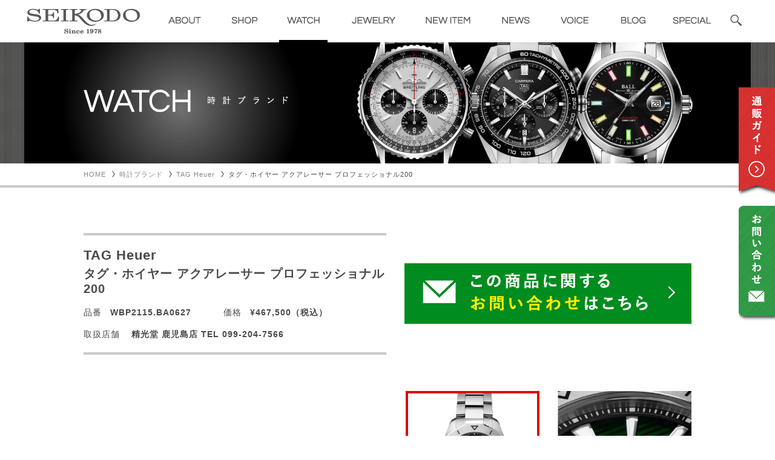

--- FILE ---
content_type: text/html; charset="UTF-8"
request_url: https://www.seikodo.org/watch/item/wbp2115-ba0627/
body_size: 14054
content:
<!DOCTYPE html>
<html dir="ltr" lang="ja" prefix="og: https://ogp.me/ns#" class="no-js no-svg">
<head>

	<meta charset="UTF-8">
	<meta name="viewport" content="width=device-width, initial-scale=1">
	<link rel="profile" href="//gmpg.org/xfn/11">

	<script>(function(html){html.className = html.className.replace(/\bno-js\b/,'js')})(document.documentElement);</script>
<title>タグ・ホイヤー アクアレーサー プロフェッショナル200 - 精光堂 -SEIKODO- 輸入時計正規販売・高品質ダイヤモンド専門店</title>
	<style>img:is([sizes="auto" i], [sizes^="auto," i]) { contain-intrinsic-size: 3000px 1500px }</style>
	
		<!-- All in One SEO 4.8.7 - aioseo.com -->
	<meta name="robots" content="max-image-preview:large" />
	<link rel="canonical" href="https://www.seikodo.org/watch/item/wbp2115-ba0627/" />
	<meta name="generator" content="All in One SEO (AIOSEO) 4.8.7" />
		<meta property="og:locale" content="ja_JP" />
		<meta property="og:site_name" content="精光堂 -SEIKODO- 輸入時計正規販売・高品質ダイヤモンド専門店 - ブライトリング、タグ・ホイヤー、ボールウォッチ、ハミルトンなどの本格的スイス機械式時計から、グランドセイコーなど国産ブランドの高級腕時計の鹿児島の正規販売店です。専門知識をもった時計や宝石を愛するスタッフが、一生を共に過ごす最良の一本をお選びするお手伝いをさせていただきます。" />
		<meta property="og:type" content="article" />
		<meta property="og:title" content="タグ・ホイヤー アクアレーサー プロフェッショナル200 - 精光堂 -SEIKODO- 輸入時計正規販売・高品質ダイヤモンド専門店" />
		<meta property="og:url" content="https://www.seikodo.org/watch/item/wbp2115-ba0627/" />
		<meta property="article:published_time" content="2024-08-06T17:40:06+00:00" />
		<meta property="article:modified_time" content="2026-01-25T07:57:52+00:00" />
		<meta name="twitter:card" content="summary" />
		<meta name="twitter:title" content="タグ・ホイヤー アクアレーサー プロフェッショナル200 - 精光堂 -SEIKODO- 輸入時計正規販売・高品質ダイヤモンド専門店" />
		<script type="application/ld+json" class="aioseo-schema">
			{"@context":"https:\/\/schema.org","@graph":[{"@type":"BreadcrumbList","@id":"https:\/\/www.seikodo.org\/watch\/item\/wbp2115-ba0627\/#breadcrumblist","itemListElement":[{"@type":"ListItem","@id":"https:\/\/www.seikodo.org#listItem","position":1,"name":"Home","item":"https:\/\/www.seikodo.org","nextItem":{"@type":"ListItem","@id":"https:\/\/www.seikodo.org\/watch\/#listItem","name":"\u6642\u8a08"}},{"@type":"ListItem","@id":"https:\/\/www.seikodo.org\/watch\/#listItem","position":2,"name":"\u6642\u8a08","item":"https:\/\/www.seikodo.org\/watch\/","nextItem":{"@type":"ListItem","@id":"https:\/\/www.seikodo.org\/watch\/tagheuer\/#listItem","name":"TAG Heuer"},"previousItem":{"@type":"ListItem","@id":"https:\/\/www.seikodo.org#listItem","name":"Home"}},{"@type":"ListItem","@id":"https:\/\/www.seikodo.org\/watch\/tagheuer\/#listItem","position":3,"name":"TAG Heuer","item":"https:\/\/www.seikodo.org\/watch\/tagheuer\/","nextItem":{"@type":"ListItem","@id":"https:\/\/www.seikodo.org\/watch\/aquaracer\/#listItem","name":"\u30a2\u30af\u30a2\u30ec\u30fc\u30b5\u30fc"},"previousItem":{"@type":"ListItem","@id":"https:\/\/www.seikodo.org\/watch\/#listItem","name":"\u6642\u8a08"}},{"@type":"ListItem","@id":"https:\/\/www.seikodo.org\/watch\/aquaracer\/#listItem","position":4,"name":"\u30a2\u30af\u30a2\u30ec\u30fc\u30b5\u30fc","item":"https:\/\/www.seikodo.org\/watch\/aquaracer\/","nextItem":{"@type":"ListItem","@id":"https:\/\/www.seikodo.org\/watch\/item\/wbp2115-ba0627\/#listItem","name":"\u30bf\u30b0\u30fb\u30db\u30a4\u30e4\u30fc \u30a2\u30af\u30a2\u30ec\u30fc\u30b5\u30fc \u30d7\u30ed\u30d5\u30a7\u30c3\u30b7\u30e7\u30ca\u30eb200"},"previousItem":{"@type":"ListItem","@id":"https:\/\/www.seikodo.org\/watch\/tagheuer\/#listItem","name":"TAG Heuer"}},{"@type":"ListItem","@id":"https:\/\/www.seikodo.org\/watch\/item\/wbp2115-ba0627\/#listItem","position":5,"name":"\u30bf\u30b0\u30fb\u30db\u30a4\u30e4\u30fc \u30a2\u30af\u30a2\u30ec\u30fc\u30b5\u30fc \u30d7\u30ed\u30d5\u30a7\u30c3\u30b7\u30e7\u30ca\u30eb200","previousItem":{"@type":"ListItem","@id":"https:\/\/www.seikodo.org\/watch\/aquaracer\/#listItem","name":"\u30a2\u30af\u30a2\u30ec\u30fc\u30b5\u30fc"}}]},{"@type":"Organization","@id":"https:\/\/www.seikodo.org\/#organization","name":"\u7cbe\u5149\u5802 -SEIKODO- \u8f38\u5165\u6642\u8a08\u6b63\u898f\u8ca9\u58f2\u30fb\u9ad8\u54c1\u8cea\u30c0\u30a4\u30e4\u30e2\u30f3\u30c9\u5c02\u9580\u5e97","description":"\u30d6\u30e9\u30a4\u30c8\u30ea\u30f3\u30b0\u3001\u30bf\u30b0\u30fb\u30db\u30a4\u30e4\u30fc\u3001\u30dc\u30fc\u30eb\u30a6\u30a9\u30c3\u30c1\u3001\u30cf\u30df\u30eb\u30c8\u30f3\u306a\u3069\u306e\u672c\u683c\u7684\u30b9\u30a4\u30b9\u6a5f\u68b0\u5f0f\u6642\u8a08\u304b\u3089\u3001\u30b0\u30e9\u30f3\u30c9\u30bb\u30a4\u30b3\u30fc\u306a\u3069\u56fd\u7523\u30d6\u30e9\u30f3\u30c9\u306e\u9ad8\u7d1a\u8155\u6642\u8a08\u306e\u9e7f\u5150\u5cf6\u306e\u6b63\u898f\u8ca9\u58f2\u5e97\u3067\u3059\u3002\u5c02\u9580\u77e5\u8b58\u3092\u3082\u3063\u305f\u6642\u8a08\u3084\u5b9d\u77f3\u3092\u611b\u3059\u308b\u30b9\u30bf\u30c3\u30d5\u304c\u3001\u4e00\u751f\u3092\u5171\u306b\u904e\u3054\u3059\u6700\u826f\u306e\u4e00\u672c\u3092\u304a\u9078\u3073\u3059\u308b\u304a\u624b\u4f1d\u3044\u3092\u3055\u305b\u3066\u3044\u305f\u3060\u304d\u307e\u3059\u3002","url":"https:\/\/www.seikodo.org\/"},{"@type":"WebPage","@id":"https:\/\/www.seikodo.org\/watch\/item\/wbp2115-ba0627\/#webpage","url":"https:\/\/www.seikodo.org\/watch\/item\/wbp2115-ba0627\/","name":"\u30bf\u30b0\u30fb\u30db\u30a4\u30e4\u30fc \u30a2\u30af\u30a2\u30ec\u30fc\u30b5\u30fc \u30d7\u30ed\u30d5\u30a7\u30c3\u30b7\u30e7\u30ca\u30eb200 - \u7cbe\u5149\u5802 -SEIKODO- \u8f38\u5165\u6642\u8a08\u6b63\u898f\u8ca9\u58f2\u30fb\u9ad8\u54c1\u8cea\u30c0\u30a4\u30e4\u30e2\u30f3\u30c9\u5c02\u9580\u5e97","inLanguage":"ja","isPartOf":{"@id":"https:\/\/www.seikodo.org\/#website"},"breadcrumb":{"@id":"https:\/\/www.seikodo.org\/watch\/item\/wbp2115-ba0627\/#breadcrumblist"},"image":{"@type":"ImageObject","url":"https:\/\/www.seikodo.org\/engine\/wp-content\/uploads\/2023\/07\/WBP2115.BA0627.jpg","@id":"https:\/\/www.seikodo.org\/watch\/item\/wbp2115-ba0627\/#mainImage","width":840,"height":1200},"primaryImageOfPage":{"@id":"https:\/\/www.seikodo.org\/watch\/item\/wbp2115-ba0627\/#mainImage"},"datePublished":"2024-08-07T02:40:06+09:00","dateModified":"2026-01-25T16:57:52+09:00"},{"@type":"WebSite","@id":"https:\/\/www.seikodo.org\/#website","url":"https:\/\/www.seikodo.org\/","name":"\u7cbe\u5149\u5802 -SEIKODO- \u8f38\u5165\u6642\u8a08\u6b63\u898f\u8ca9\u58f2\u30fb\u9ad8\u54c1\u8cea\u30c0\u30a4\u30e4\u30e2\u30f3\u30c9\u5c02\u9580\u5e97","description":"\u30d6\u30e9\u30a4\u30c8\u30ea\u30f3\u30b0\u3001\u30bf\u30b0\u30fb\u30db\u30a4\u30e4\u30fc\u3001\u30dc\u30fc\u30eb\u30a6\u30a9\u30c3\u30c1\u3001\u30cf\u30df\u30eb\u30c8\u30f3\u306a\u3069\u306e\u672c\u683c\u7684\u30b9\u30a4\u30b9\u6a5f\u68b0\u5f0f\u6642\u8a08\u304b\u3089\u3001\u30b0\u30e9\u30f3\u30c9\u30bb\u30a4\u30b3\u30fc\u306a\u3069\u56fd\u7523\u30d6\u30e9\u30f3\u30c9\u306e\u9ad8\u7d1a\u8155\u6642\u8a08\u306e\u9e7f\u5150\u5cf6\u306e\u6b63\u898f\u8ca9\u58f2\u5e97\u3067\u3059\u3002\u5c02\u9580\u77e5\u8b58\u3092\u3082\u3063\u305f\u6642\u8a08\u3084\u5b9d\u77f3\u3092\u611b\u3059\u308b\u30b9\u30bf\u30c3\u30d5\u304c\u3001\u4e00\u751f\u3092\u5171\u306b\u904e\u3054\u3059\u6700\u826f\u306e\u4e00\u672c\u3092\u304a\u9078\u3073\u3059\u308b\u304a\u624b\u4f1d\u3044\u3092\u3055\u305b\u3066\u3044\u305f\u3060\u304d\u307e\u3059\u3002","inLanguage":"ja","publisher":{"@id":"https:\/\/www.seikodo.org\/#organization"}}]}
		</script>
		<!-- All in One SEO -->

<link rel='dns-prefetch' href='//maps.googleapis.com' />
<link rel='dns-prefetch' href='//fonts.googleapis.com' />
<link rel='stylesheet' id='twentyseventeen-style-css' href='https://www.seikodo.org/engine/wp-content/themes/seikodo202509/style.css?ver=6.8.3' type='text/css' media='all' />
<link rel='stylesheet' id='stock-status-css' href='https://www.seikodo.org/engine/wp-content/themes/seikodo202509/css/stock.css?ver=6.8.3' type='text/css' media='all' />
<link rel='stylesheet' id='watch-style-css' href='https://www.seikodo.org/engine/wp-content/themes/seikodo202509/css/single.watch.css?ver=6.8.3' type='text/css' media='all' />
<link rel='stylesheet' id='Questrial-css' href='https://fonts.googleapis.com/css?family=Questrial&#038;ver=6.8.3' type='text/css' media='all' />
<link rel='stylesheet' id='wp-block-library-css' href='https://www.seikodo.org/engine/wp-includes/css/dist/block-library/style.min.css?ver=6.8.3' type='text/css' media='all' />
<style id='classic-theme-styles-inline-css' type='text/css'>
/*! This file is auto-generated */
.wp-block-button__link{color:#fff;background-color:#32373c;border-radius:9999px;box-shadow:none;text-decoration:none;padding:calc(.667em + 2px) calc(1.333em + 2px);font-size:1.125em}.wp-block-file__button{background:#32373c;color:#fff;text-decoration:none}
</style>
<style id='global-styles-inline-css' type='text/css'>
:root{--wp--preset--aspect-ratio--square: 1;--wp--preset--aspect-ratio--4-3: 4/3;--wp--preset--aspect-ratio--3-4: 3/4;--wp--preset--aspect-ratio--3-2: 3/2;--wp--preset--aspect-ratio--2-3: 2/3;--wp--preset--aspect-ratio--16-9: 16/9;--wp--preset--aspect-ratio--9-16: 9/16;--wp--preset--color--black: #000000;--wp--preset--color--cyan-bluish-gray: #abb8c3;--wp--preset--color--white: #ffffff;--wp--preset--color--pale-pink: #f78da7;--wp--preset--color--vivid-red: #cf2e2e;--wp--preset--color--luminous-vivid-orange: #ff6900;--wp--preset--color--luminous-vivid-amber: #fcb900;--wp--preset--color--light-green-cyan: #7bdcb5;--wp--preset--color--vivid-green-cyan: #00d084;--wp--preset--color--pale-cyan-blue: #8ed1fc;--wp--preset--color--vivid-cyan-blue: #0693e3;--wp--preset--color--vivid-purple: #9b51e0;--wp--preset--gradient--vivid-cyan-blue-to-vivid-purple: linear-gradient(135deg,rgba(6,147,227,1) 0%,rgb(155,81,224) 100%);--wp--preset--gradient--light-green-cyan-to-vivid-green-cyan: linear-gradient(135deg,rgb(122,220,180) 0%,rgb(0,208,130) 100%);--wp--preset--gradient--luminous-vivid-amber-to-luminous-vivid-orange: linear-gradient(135deg,rgba(252,185,0,1) 0%,rgba(255,105,0,1) 100%);--wp--preset--gradient--luminous-vivid-orange-to-vivid-red: linear-gradient(135deg,rgba(255,105,0,1) 0%,rgb(207,46,46) 100%);--wp--preset--gradient--very-light-gray-to-cyan-bluish-gray: linear-gradient(135deg,rgb(238,238,238) 0%,rgb(169,184,195) 100%);--wp--preset--gradient--cool-to-warm-spectrum: linear-gradient(135deg,rgb(74,234,220) 0%,rgb(151,120,209) 20%,rgb(207,42,186) 40%,rgb(238,44,130) 60%,rgb(251,105,98) 80%,rgb(254,248,76) 100%);--wp--preset--gradient--blush-light-purple: linear-gradient(135deg,rgb(255,206,236) 0%,rgb(152,150,240) 100%);--wp--preset--gradient--blush-bordeaux: linear-gradient(135deg,rgb(254,205,165) 0%,rgb(254,45,45) 50%,rgb(107,0,62) 100%);--wp--preset--gradient--luminous-dusk: linear-gradient(135deg,rgb(255,203,112) 0%,rgb(199,81,192) 50%,rgb(65,88,208) 100%);--wp--preset--gradient--pale-ocean: linear-gradient(135deg,rgb(255,245,203) 0%,rgb(182,227,212) 50%,rgb(51,167,181) 100%);--wp--preset--gradient--electric-grass: linear-gradient(135deg,rgb(202,248,128) 0%,rgb(113,206,126) 100%);--wp--preset--gradient--midnight: linear-gradient(135deg,rgb(2,3,129) 0%,rgb(40,116,252) 100%);--wp--preset--font-size--small: 13px;--wp--preset--font-size--medium: 20px;--wp--preset--font-size--large: 36px;--wp--preset--font-size--x-large: 42px;--wp--preset--spacing--20: 0.44rem;--wp--preset--spacing--30: 0.67rem;--wp--preset--spacing--40: 1rem;--wp--preset--spacing--50: 1.5rem;--wp--preset--spacing--60: 2.25rem;--wp--preset--spacing--70: 3.38rem;--wp--preset--spacing--80: 5.06rem;--wp--preset--shadow--natural: 6px 6px 9px rgba(0, 0, 0, 0.2);--wp--preset--shadow--deep: 12px 12px 50px rgba(0, 0, 0, 0.4);--wp--preset--shadow--sharp: 6px 6px 0px rgba(0, 0, 0, 0.2);--wp--preset--shadow--outlined: 6px 6px 0px -3px rgba(255, 255, 255, 1), 6px 6px rgba(0, 0, 0, 1);--wp--preset--shadow--crisp: 6px 6px 0px rgba(0, 0, 0, 1);}:where(.is-layout-flex){gap: 0.5em;}:where(.is-layout-grid){gap: 0.5em;}body .is-layout-flex{display: flex;}.is-layout-flex{flex-wrap: wrap;align-items: center;}.is-layout-flex > :is(*, div){margin: 0;}body .is-layout-grid{display: grid;}.is-layout-grid > :is(*, div){margin: 0;}:where(.wp-block-columns.is-layout-flex){gap: 2em;}:where(.wp-block-columns.is-layout-grid){gap: 2em;}:where(.wp-block-post-template.is-layout-flex){gap: 1.25em;}:where(.wp-block-post-template.is-layout-grid){gap: 1.25em;}.has-black-color{color: var(--wp--preset--color--black) !important;}.has-cyan-bluish-gray-color{color: var(--wp--preset--color--cyan-bluish-gray) !important;}.has-white-color{color: var(--wp--preset--color--white) !important;}.has-pale-pink-color{color: var(--wp--preset--color--pale-pink) !important;}.has-vivid-red-color{color: var(--wp--preset--color--vivid-red) !important;}.has-luminous-vivid-orange-color{color: var(--wp--preset--color--luminous-vivid-orange) !important;}.has-luminous-vivid-amber-color{color: var(--wp--preset--color--luminous-vivid-amber) !important;}.has-light-green-cyan-color{color: var(--wp--preset--color--light-green-cyan) !important;}.has-vivid-green-cyan-color{color: var(--wp--preset--color--vivid-green-cyan) !important;}.has-pale-cyan-blue-color{color: var(--wp--preset--color--pale-cyan-blue) !important;}.has-vivid-cyan-blue-color{color: var(--wp--preset--color--vivid-cyan-blue) !important;}.has-vivid-purple-color{color: var(--wp--preset--color--vivid-purple) !important;}.has-black-background-color{background-color: var(--wp--preset--color--black) !important;}.has-cyan-bluish-gray-background-color{background-color: var(--wp--preset--color--cyan-bluish-gray) !important;}.has-white-background-color{background-color: var(--wp--preset--color--white) !important;}.has-pale-pink-background-color{background-color: var(--wp--preset--color--pale-pink) !important;}.has-vivid-red-background-color{background-color: var(--wp--preset--color--vivid-red) !important;}.has-luminous-vivid-orange-background-color{background-color: var(--wp--preset--color--luminous-vivid-orange) !important;}.has-luminous-vivid-amber-background-color{background-color: var(--wp--preset--color--luminous-vivid-amber) !important;}.has-light-green-cyan-background-color{background-color: var(--wp--preset--color--light-green-cyan) !important;}.has-vivid-green-cyan-background-color{background-color: var(--wp--preset--color--vivid-green-cyan) !important;}.has-pale-cyan-blue-background-color{background-color: var(--wp--preset--color--pale-cyan-blue) !important;}.has-vivid-cyan-blue-background-color{background-color: var(--wp--preset--color--vivid-cyan-blue) !important;}.has-vivid-purple-background-color{background-color: var(--wp--preset--color--vivid-purple) !important;}.has-black-border-color{border-color: var(--wp--preset--color--black) !important;}.has-cyan-bluish-gray-border-color{border-color: var(--wp--preset--color--cyan-bluish-gray) !important;}.has-white-border-color{border-color: var(--wp--preset--color--white) !important;}.has-pale-pink-border-color{border-color: var(--wp--preset--color--pale-pink) !important;}.has-vivid-red-border-color{border-color: var(--wp--preset--color--vivid-red) !important;}.has-luminous-vivid-orange-border-color{border-color: var(--wp--preset--color--luminous-vivid-orange) !important;}.has-luminous-vivid-amber-border-color{border-color: var(--wp--preset--color--luminous-vivid-amber) !important;}.has-light-green-cyan-border-color{border-color: var(--wp--preset--color--light-green-cyan) !important;}.has-vivid-green-cyan-border-color{border-color: var(--wp--preset--color--vivid-green-cyan) !important;}.has-pale-cyan-blue-border-color{border-color: var(--wp--preset--color--pale-cyan-blue) !important;}.has-vivid-cyan-blue-border-color{border-color: var(--wp--preset--color--vivid-cyan-blue) !important;}.has-vivid-purple-border-color{border-color: var(--wp--preset--color--vivid-purple) !important;}.has-vivid-cyan-blue-to-vivid-purple-gradient-background{background: var(--wp--preset--gradient--vivid-cyan-blue-to-vivid-purple) !important;}.has-light-green-cyan-to-vivid-green-cyan-gradient-background{background: var(--wp--preset--gradient--light-green-cyan-to-vivid-green-cyan) !important;}.has-luminous-vivid-amber-to-luminous-vivid-orange-gradient-background{background: var(--wp--preset--gradient--luminous-vivid-amber-to-luminous-vivid-orange) !important;}.has-luminous-vivid-orange-to-vivid-red-gradient-background{background: var(--wp--preset--gradient--luminous-vivid-orange-to-vivid-red) !important;}.has-very-light-gray-to-cyan-bluish-gray-gradient-background{background: var(--wp--preset--gradient--very-light-gray-to-cyan-bluish-gray) !important;}.has-cool-to-warm-spectrum-gradient-background{background: var(--wp--preset--gradient--cool-to-warm-spectrum) !important;}.has-blush-light-purple-gradient-background{background: var(--wp--preset--gradient--blush-light-purple) !important;}.has-blush-bordeaux-gradient-background{background: var(--wp--preset--gradient--blush-bordeaux) !important;}.has-luminous-dusk-gradient-background{background: var(--wp--preset--gradient--luminous-dusk) !important;}.has-pale-ocean-gradient-background{background: var(--wp--preset--gradient--pale-ocean) !important;}.has-electric-grass-gradient-background{background: var(--wp--preset--gradient--electric-grass) !important;}.has-midnight-gradient-background{background: var(--wp--preset--gradient--midnight) !important;}.has-small-font-size{font-size: var(--wp--preset--font-size--small) !important;}.has-medium-font-size{font-size: var(--wp--preset--font-size--medium) !important;}.has-large-font-size{font-size: var(--wp--preset--font-size--large) !important;}.has-x-large-font-size{font-size: var(--wp--preset--font-size--x-large) !important;}
:where(.wp-block-post-template.is-layout-flex){gap: 1.25em;}:where(.wp-block-post-template.is-layout-grid){gap: 1.25em;}
:where(.wp-block-columns.is-layout-flex){gap: 2em;}:where(.wp-block-columns.is-layout-grid){gap: 2em;}
:root :where(.wp-block-pullquote){font-size: 1.5em;line-height: 1.6;}
</style>
<link rel='stylesheet' id='contact-form-7-css' href='https://www.seikodo.org/engine/wp-content/plugins/contact-form-7/includes/css/styles.css?ver=6.1.1' type='text/css' media='all' />
<link rel='stylesheet' id='UserAccessManagerLoginForm-css' href='https://www.seikodo.org/engine/wp-content/plugins/user-access-manager/assets/css/uamLoginForm.css?ver=2.2.25' type='text/css' media='screen' />
<link rel='stylesheet' id='wp-pagenavi-css' href='https://www.seikodo.org/engine/wp-content/plugins/wp-pagenavi/pagenavi-css.css?ver=2.70' type='text/css' media='all' />
<link rel='stylesheet' id='cf7cf-style-css' href='https://www.seikodo.org/engine/wp-content/plugins/cf7-conditional-fields/style.css?ver=2.6.3' type='text/css' media='all' />
<script type="text/javascript" src="https://www.seikodo.org/engine/wp-includes/js/jquery/jquery.min.js?ver=3.7.1" id="jquery-core-js"></script>
<script type="text/javascript" src="https://www.seikodo.org/engine/wp-includes/js/jquery/jquery-migrate.min.js?ver=3.4.1" id="jquery-migrate-js"></script>
<script type="text/javascript" id="loancellDo-js-extra">
/* <![CDATA[ */
var PRODUCTSINGLE = {"id":"86266","pay__num":null,"bonus__pay__num":null,"today":null,"endpoint":"https:\/\/www.seikodo.org\/engine\/wp-admin\/admin-ajax.php","action":"loancellDo","secure":"2b93392bc5"};
/* ]]> */
</script>
<script type="text/javascript" src="https://www.seikodo.org/engine/wp-content/themes/seikodo202509/js/product.single.js?ver=6.8.3" id="loancellDo-js"></script>
<!--[if lt IE 9]>
<script type="text/javascript" src="https://www.seikodo.org/engine/wp-content/themes/seikodo202509/assets/js/html5.js?ver=3.7.3" id="html5-js"></script>
<![endif]-->
<link rel="https://api.w.org/" href="https://www.seikodo.org/wp-json/" /><link rel="EditURI" type="application/rsd+xml" title="RSD" href="https://www.seikodo.org/engine/xmlrpc.php?rsd" />
<link rel='shortlink' href='https://www.seikodo.org/?p=86266' />
<link rel="alternate" title="oEmbed (JSON)" type="application/json+oembed" href="https://www.seikodo.org/wp-json/oembed/1.0/embed?url=https%3A%2F%2Fwww.seikodo.org%2Fwatch%2Fitem%2Fwbp2115-ba0627%2F" />
<link rel="alternate" title="oEmbed (XML)" type="text/xml+oembed" href="https://www.seikodo.org/wp-json/oembed/1.0/embed?url=https%3A%2F%2Fwww.seikodo.org%2Fwatch%2Fitem%2Fwbp2115-ba0627%2F&#038;format=xml" />
<style type="text/css">.recentcomments a{display:inline !important;padding:0 !important;margin:0 !important;}</style><noscript><style>.lazyload[data-src]{display:none !important;}</style></noscript><style>.lazyload{background-image:none !important;}.lazyload:before{background-image:none !important;}</style><style>.wp-block-gallery.is-cropped .blocks-gallery-item picture{height:100%;width:100%;}</style>
<!-- Google Tag Manager -->
<script>(function(w,d,s,l,i){w[l]=w[l]||[];w[l].push({'gtm.start':
new Date().getTime(),event:'gtm.js'});var f=d.getElementsByTagName(s)[0],
j=d.createElement(s),dl=l!='dataLayer'?'&l='+l:'';j.async=true;j.src=
'https://www.googletagmanager.com/gtm.js?id='+i+dl;f.parentNode.insertBefore(j,f);
})(window,document,'script','dataLayer','GTM-PJHBXD8');</script>
<!-- End Google Tag Manager -->



<style media="screen">
	.grecaptcha-badge {
		visibility: hidden;
	}
</style>
</head>
<body data-rsssl=1 class="wp-singular watch-template-default single single-watch postid-86266 wp-theme-seikodo202509 has-header-image has-sidebar colors-light">

<!-- Google Tag Manager (noscript) -->
<noscript><iframe src="https://www.googletagmanager.com/ns.html?id=GTM-PJHBXD8"
height="0" width="0" style="display:none;visibility:hidden"></iframe></noscript>
<!-- End Google Tag Manager (noscript) -->

	<div id="page" class="site">
		<header id="masthead" class="site-header" role="banner">
			<div class="site-header-main container">
				<div class="site-branding cf">
					<h1 class="site-title mg"><a href="https://www.seikodo.org/" rel="home">精光堂 -SEIKODO- 輸入時計正規販売・高品質ダイヤモンド専門店</a></h1>

					<nav id="site-navigation" class="main-navigation" role="navigation">
						<ul class="cf">
							<li class="about gn"><a href="https://www.seikodo.org/about/"><span>ABOUT</span></a></li>
							<li class="shop gn"><a href="https://www.seikodo.org/shop/"><span>SHOP</span></a></li>
							<li class="watch gn"><a href="https://www.seikodo.org/watch/"><span>WATCH</span></a></li>
							<li class="jewelry gn"><a href="https://www.seikodo.org/jewelry/"><span>JEWELRY</span></a></li>
							<li class="newitem gn"><a href="https://www.seikodo.org/newitem/"><span>NEW ITEM</span></a></li>
							<li class="news gn"><a href="https://www.seikodo.org/news/"><span>NEWS</span></a></li>
							<li class="voice gn"><a href="https://www.seikodo.org/voice/"><span>VOICE</span></a></li>
							<li class="blog gn"><a href="https://www.seikodo.org/blog/"><span>BLOG</span></a></li>
							<li class="special gn"><a href="https://www.seikodo.org/special/"><span>SPECIAL</span></a></li>
						</ul>
					</nav>
					<div class="special-navigation" >
												 <ul class="special-navigation__list">
							 								 <li>
									 <a href="https://www.seikodo.org/special/tagheuer-carrera-chronograph2026/" class="alpha__act">
										 <figure>
											 <picture><source   type="image/webp" data-srcset="https://www.seikodo.org/engine/wp-content/uploads/2026/01/2601tagheuercarrera-new-catch.jpg.webp"><img src="[data-uri]" alt="2026年新作 TAG Heuer CARRERA CHRONOGRAPH" data-eio="p" data-src="https://www.seikodo.org/engine/wp-content/uploads/2026/01/2601tagheuercarrera-new-catch.jpg" decoding="async" class="lazyload" data-eio-rwidth="1004" data-eio-rheight="359"></picture><noscript><img src="https://www.seikodo.org/engine/wp-content/uploads/2026/01/2601tagheuercarrera-new-catch.jpg" alt="2026年新作 TAG Heuer CARRERA CHRONOGRAPH" data-eio="l"></noscript>
										 </figure>
										 <span>2026年新作 TAG Heuer CARRERA CHRONOGRAPH</span>
									 </a>
								 </li>
							 								 <li>
									 <a href="https://www.seikodo.org/special/hamiltonfair2601/" class="alpha__act">
										 <figure>
											 <picture><source   type="image/webp" data-srcset="https://www.seikodo.org/engine/wp-content/uploads/2026/01/2601hamiltonfair-catch.jpg.webp"><img src="[data-uri]" alt="ハミルトン フェア" data-eio="p" data-src="https://www.seikodo.org/engine/wp-content/uploads/2026/01/2601hamiltonfair-catch.jpg" decoding="async" class="lazyload" data-eio-rwidth="1004" data-eio-rheight="359"></picture><noscript><img src="https://www.seikodo.org/engine/wp-content/uploads/2026/01/2601hamiltonfair-catch.jpg" alt="ハミルトン フェア" data-eio="l"></noscript>
										 </figure>
										 <span>ハミルトン フェア</span>
									 </a>
								 </li>
							 								 <li>
									 <a href="https://www.seikodo.org/special/casio-winter-fair2025/" class="alpha__act">
										 <figure>
											 <picture><source   type="image/webp" data-srcset="https://www.seikodo.org/engine/wp-content/uploads/2025/12/2512CWF-catch.jpg.webp"><img src="[data-uri]" alt="CASIO WINTER FAIR" data-eio="p" data-src="https://www.seikodo.org/engine/wp-content/uploads/2025/12/2512CWF-catch.jpg" decoding="async" class="lazyload" data-eio-rwidth="1004" data-eio-rheight="359"></picture><noscript><img src="https://www.seikodo.org/engine/wp-content/uploads/2025/12/2512CWF-catch.jpg" alt="CASIO WINTER FAIR" data-eio="l"></noscript>
										 </figure>
										 <span>CASIO WINTER FAIR</span>
									 </a>
								 </li>
							 								 <li>
									 <a href="https://www.seikodo.org/special/breitling-fair2511/" class="alpha__act">
										 <figure>
											 <picture><source   type="image/webp" data-srcset="https://www.seikodo.org/engine/wp-content/uploads/2025/11/2511breitlingfair-catch.jpg.webp"><img src="[data-uri]" alt="ブライトリング フェア" data-eio="p" data-src="https://www.seikodo.org/engine/wp-content/uploads/2025/11/2511breitlingfair-catch.jpg" decoding="async" class="lazyload" data-eio-rwidth="1004" data-eio-rheight="359"></picture><noscript><img src="https://www.seikodo.org/engine/wp-content/uploads/2025/11/2511breitlingfair-catch.jpg" alt="ブライトリング フェア" data-eio="l"></noscript>
										 </figure>
										 <span>ブライトリング フェア</span>
									 </a>
								 </li>
							 						 </ul>
												<div class="special-navigation__bottom">
							<div class="special-navigation__bottom__more-btn">
								<a href="https://www.seikodo.org/special" class="btn-more">MORE</a></button>
							</div>
							<!-- <div class="special-navigation__bottom__close-btn">
								<button id="sp-nav-close" type="button" name="btn-close">CLOSE</button>
							</div> -->
						</div>
					</div>
					<div class="header_search"></div>
					<div class="header_search__input">
						<form id="cse-search-box" action="https://www.seikodo.org/search_results/">
							<input type="hidden" name="cx" value="006964431021074728628:w1tpz3fczx4" />
							<input type="hidden" name="ie" value="UTF-8" />
							<div class="cse-search-box__form">
								<input class="cse-search-box__form__text" type="text" name="q" size="31" />
								<input class="cse-search-box__form__submit" type="submit" name="sa" value="検索"/>
							</div>
						</form>
						<script type="text/javascript" src="//www.google.com/cse/brand?form=cse-search-box&lang=ja"></script>
					</div>

				</div><!-- .site-branding -->
			</div>
		</header><!-- #masthead -->
		<div class="site-content-contain">
			<div id="content" class="site-content">

<div class="wrap">
	<div id="primary" class="content-area">
		<header id="content__header">
			<h2>watch</h2>
		</header>
				<style type="text/css">
			#content__header h2{
				background-image: url("https://www.seikodo.org/engine/wp-content/uploads/2023/01/watch-title-pc.jpg") !important;
				background-repeat: no-repeat;
			}
		</style>
		<nav id="breadcrumbs">
			<ul class="container cf">
				<li><a href="https://www.seikodo.org/">HOME</a></li>
								<li><a href="https://www.seikodo.org/watch/">時計ブランド</a></li>
								<li><a href="https://www.seikodo.org/watch/tagheuer">TAG Heuer</a></li>
				<li>タグ・ホイヤー アクアレーサー プロフェッショナル200</li>
			</ul>
		</nav>
		<main id="main" class="site-main" role="main">

			<div class="container">

					<div class="detail_main">
						<div class="main_wrap">
							<div class="head">
								<div class="detail_info">
									<p class="brand">TAG Heuer</p>
									<p class="model">タグ・ホイヤー アクアレーサー プロフェッショナル200</p>
																		<p class="number"><span>品番</span>WBP2115.BA0627</p>
																		<p class="price"><span>価格</span>¥467,500（税込）</p>
									<p class="shop"><span>取扱店舗</span>
																					精光堂 鹿児島店 TEL 099-204-7566																				</p>
								</div>
																<p class="cotact_btn"><a class="alpha__act" href="https://www.seikodo.org/contact/?product=86266#mail__form"><picture><source   type="image/webp" data-srcset="https://www.seikodo.org/engine/wp-content/themes/seikodo202509/images/common/parts/contact_btn.png.webp"><img src="[data-uri]" alt="この商品に関するお問い合わせはこちら" data-eio="p" data-src="https://www.seikodo.org/engine/wp-content/themes/seikodo202509/images/common/parts/contact_btn.png" decoding="async" class="lazyload" data-eio-rwidth="474" data-eio-rheight="100"></picture><noscript><img src="https://www.seikodo.org/engine/wp-content/themes/seikodo202509/images/common/parts/contact_btn.png" alt="この商品に関するお問い合わせはこちら" data-eio="l"></noscript></a></p>
							</div>
							<div class="detail_image">
								
								<div class="main_img">
									<picture><source srcset="https://www.seikodo.org/engine/wp-content/uploads/2023/07/WBP2115.BA0627.jpg.webp"  type="image/webp"><img src="https://www.seikodo.org/engine/wp-content/uploads/2023/07/WBP2115.BA0627.jpg" alt="TAG Heuer タグ・ホイヤー アクアレーサー プロフェッショナル200 WBP2115.BA0627" class="skip-lazy" data-eio="p"></picture>
																	</div>
								<ul class="sub_img">
									<li class="item current"><picture><source srcset="https://www.seikodo.org/engine/wp-content/uploads/2023/07/WBP2115.BA0627.jpg.webp"  type="image/webp"><img src="https://www.seikodo.org/engine/wp-content/uploads/2023/07/WBP2115.BA0627.jpg" alt="TAG Heuer タグ・ホイヤー アクアレーサー プロフェッショナル200 WBP2115.BA0627" class="skip-lazy" data-eio="p"></picture></li>
																														<li class="item"><picture><source srcset="https://www.seikodo.org/engine/wp-content/uploads/2023/07/WBP2115.BA0627_0314-360x360.jpeg.webp"  type="image/webp"><img src="https://www.seikodo.org/engine/wp-content/uploads/2023/07/WBP2115.BA0627_0314-360x360.jpeg" alt="TAG Heuer タグ・ホイヤー アクアレーサー プロフェッショナル200 WBP2115.BA0627" class="skip-lazy" data-eio="p"></picture></li>
																																									<li class="item"><picture><source srcset="https://www.seikodo.org/engine/wp-content/uploads/2023/07/WBP2115.BA0627_01-360x360.jpeg.webp"  type="image/webp"><img src="https://www.seikodo.org/engine/wp-content/uploads/2023/07/WBP2115.BA0627_01-360x360.jpeg" alt="TAG Heuer タグ・ホイヤー アクアレーサー プロフェッショナル200 WBP2115.BA0627" class="skip-lazy" data-eio="p"></picture></li>
																																									<li class="item"><img src="https://www.seikodo.org/engine/wp-content/uploads/2023/07/WBP2115.BA0627_11-360x360.webp" alt="TAG Heuer タグ・ホイヤー アクアレーサー プロフェッショナル200 WBP2115.BA0627" class="skip-lazy"></li>
																												</ul>
							</div>
							<div class="detail_txt">
								<p>深いグリーンのサンレイ加工サテン仕上げのダイヤルに、ステンレススティール製の超堅牢なデザインを合わせた、アドレナリンを刺激するタグ・ホイヤー アクアレーサー プロフェッショナル200。未知なる領域に足を踏み入れる冒険心をサポートします。限界を押し広げる、汎用性に優れたツールです。</p>
																	<div class="product__detail__more-btn">
										<a class="alpha__act" href="https://www.seikodo.org/news/topic/wbp2115-ba0627/">さらに詳しく見る <span><i></i></span></a>
									</div>
															</div>
						</div>

												<div id="product__banner__single">
							<div class="product__banner__single__each">
								<div id="loan__cell">
							<header>
								<span>ローンシミュレーター 分割払いを試算する ※金利・手数料無料</span>
								<em><a class="open" href="#"></a>メニュー</em>
							</header>
							<div class="body">
								<div id="loan__item__head">
									<dl class="cf">
										<dt class="fl ft__qr">BRAND</dt>
										<dd class="fl name">TAG Heuer<span>タグホイヤー</span></dd>
										<dt class="ft__qr">MODEL</dt>
										<dd class="name"><h1>タグ・ホイヤー アクアレーサー プロフェッショナル200</h1></dd>
										<dt class="">品番</dt>
																				<dd class="">WBP2115.BA0627</dd>
									</dl>
									<div id="loan__err">
									
									</div>
								</div>
								<div id="loan__item__body">
									<div id="init">
										<dl class="cf">
											<dt>商品金額</dt>
											<dd id="plane__fee" data-fee="467500">467,500円</dd>
										</dl>
										<dl class="cf">
											<dt>ご利用回数</dt>
																						<dd id="pay__cnt">
												<select>
																								<option value="3">3回</option>
																								<option value="6">6回</option>
																								<option value="10">10回</option>
																								<option value="12">12回</option>
																								<option value="15">15回</option>
																								<option value="18">18回</option>
																								<option value="20">20回</option>
																								<option value="24">24回</option>
																								<option value="30">30回</option>
																								<option value="36">36回</option>
																								<option value="42">42回</option>
																								<option value="48">48回</option>
																								<option value="54">54回</option>
																								<option value="60">60回</option>
																							</select>
											</dd>
																					</dl>
										<dl class="cf">
											<dt>ボーナス加算金額</dt>
											<dd class="bonus__pay"><input type="text" value="0" /><span>円／1回分（年2回）</span><em>※均等支払いご希望の場合は<br />
	0を入力してください。</em></dd>
										</dl>
										<dl class="cf">
											<dt>ボーナス月</dt>
											<dd>夏（7月）、冬（12月）でシミュレーションしています。</dd>
										</dl>
									</div>
									
									<div id="res">
										<dl id="res__first" class="cf">
											<dt>一回目お支払金額</dt>
											<dd class="for__cell"></dd>
										</dl>
										<dl id="res__second" class="cf">
											<dt>二回目お支払金額</dt>
											<dd class="for__cell"></dd>
										</dl>
										<dl id="res__bonus" class="cf">
											<dt>ボーナス加算回数</dt>
											<dd class="for__cell"></dd>
										</dl>
										<dl id="res__commission" class="cf">
											<dt>分割払手数料</dt>
											<dd>無料</dd>
										</dl>
										<dl id="res__total" class="cf">
											<dt>分割支払金合計</dt>
											<dd class="for__cell"></dd>
										</dl>
										<dl id="res__pay__num" class="cf">
											<dt>支払回数</dt>
											<dd class="for__cell"></dd>
										</dl>
										<dl id="res__pay__period" class="cf">
											<dt>お支払期間(予定)</dt>
											<dd class="for__cell"></dd>
										</dl>
									</div>
									
								</div>
								<footer>
									<div class="cmRead">※分割金利・手数料は、当社が全額負担致します。<br />
※ご利用いただける回数はブランド・金額により異なる場合がございます。<br />
※ボーナスのお支払月は、夏は6月・7月・8月、冬は12月・1月からお選びいただけます。<br />
※このページからクレジットローンのお申込みはできません。<br />
※クレジットローンご契約の際は身分証明書、通帳、届け出の印鑑が必要です。<br />
※クレジット会社の審査により、クレジットローンがご契約できない場合がございます。予めご了承ください。<br />
※詳しくは各店舗にお問い合わせください。</div>
									
									<div id="loan__ui">
										<input id="cell__first" type="button" value="計算する" />
										<input id="cell__second" type="button" value="再計算する" />
									</div>
									
								</footer>
							</div>
						</div>							</div>
						</div>
					</div>

					<section class="detail_cnt">
						<p class="head">商品詳細</p>

						
						<div class="detil_table">
							<p class="ttl">DETAIL</p>
							<dl>
																	<dt>ムーブメント</dt>
									<dd><p>自動巻（キャリバー5）</p>
</dd>
																									<dt>文字盤</dt>
									<dd><p>グリーン</p>
</dd>
																									<dt>ケース素材</dt>
									<dd><p>ステンレススチール</p>
</dd>
																									<dt>ベルト</dt>
									<dd><p>ステンレススチール製ブレスレット</p>
</dd>
																									<dt>防水</dt>
									<dd><p>200ｍ</p>
</dd>
																									<dt>サイズ</dt>
									<dd><p>40mm</p>
</dd>
																							</dl>
						</div>

					</section>


								<p class="backbtn black"><a href="https://www.seikodo.org/watch/tagheuer">ブランドページに戻る</a></p>
				<style media="screen">
				.backbtn a {
					width: 292px;
					height: 38px;
					color: #fff;
					display: block;
					margin: 80px auto 0;
					line-height: 38px;
					text-decoration: none;
					background-color: #000;
					position: relative;
					border: 1px solid #000;
					font-size: 14px;
					font-size: 1.4rem;
					-webkit-transition: all 0.2s linear;
					-moz-transition: all 0.2s linear;
					-ms-transition: all 0.2s linear;
					-o-transition: all 0.2s linear;
					transition: all 0.2s linear;
					text-align: center;
				}
				.backbtn a:before,
				.backbtn a:after {
					left: 10px;
					color: #fff;
					-webkit-transition: all 0.2s linear;
					-moz-transition: all 0.2s linear;
					-ms-transition: all 0.2s linear;
					-o-transition: all 0.2s linear;
					transition: all 0.2s linear;
					width: 6px;
					height: 1px;
					border-top: 1px solid #fff;
					content: "";
					position: absolute;
					top: 50%;
				}
				.backbtn a:before {
					-webkit-transform: rotate(-56deg);
					-ms-transform: rotate(-56deg);
					transform: rotate(-56deg);
					margin-top: -2px;
					z-index: 3;
				}
				.backbtn a:after {
					-webkit-transform: rotate(56deg);
					-ms-transform: rotate(56deg);
					transform: rotate(56deg);
					z-index: 2;
					margin-top: 2px;
				}
				.backbtn a:hover {
					background-color: #fff;
					border: 1px solid #000;
					color: #000;
				}
				.backbtn a:hover::before,
				.backbtn a:hover::after {
					border-color: #000;
				}

				</style>
			</div>
		</main><!-- #main -->
	</div><!-- #primary -->
</div><!-- .wrap -->

</div><!-- #content -->


<footer id="colophon" class="site-footer" role="contentinfo">
	<div id="pageTop__wrap" class="ab">
		<div id="pageTop"><a href="#"><span>ページトップ</span></a></div>
	</div>
	<div class="container">

					<style>
				#shop__nav {
					display: block;
				}

				#shop__nav .row {
					display: flex;
					justify-content: space-between;
				}

				#shop__nav .col-4 {
					width: 332px;
					margin: 0 2px;
					display: block !important;
				}
			</style>
			<div id="shop__nav">
				<nav class="row">
											<article class="col-4">
							<div class="cm__wrap">
								<figure><picture><source   type="image/webp" data-srcset="https://www.seikodo.org/engine/wp-content/uploads/2017/01/2211kagoshimaten2.jpg.webp"><img src="[data-uri]" data-eio="p" data-src="https://www.seikodo.org/engine/wp-content/uploads/2017/01/2211kagoshimaten2.jpg" decoding="async" class="lazyload" data-eio-rwidth="1000" data-eio-rheight="667" /></picture><noscript><img src="https://www.seikodo.org/engine/wp-content/uploads/2017/01/2211kagoshimaten2.jpg" data-eio="l" /></noscript></figure>
								<div class="cm__body">
									<header>
										<h2>精光堂 鹿児島店</h2>
										<span class="ft__qr">TEL 099-204-7566</span>
									</header>
									<dl class="inner__body cf">
										<dt>営業時間</dt>
										<dd>11:00〜19:00</dd>
										<dt>定休日</dt>
										<dd>水曜（不定休）</dd>
										<dt>駐車場</dt>
										<dd>アクロスプラザ与次郎の駐車場をご利用ください</dd>
										<dt>住所</dt>
										<dd>〒890-0062<br />
鹿児島県鹿児島市与次郎1丁目7-20 アクロスプラザ与次郎1F</dd>
									</dl>

									<ul class="shop__sns">
																				<li>
											<a class="alpha__act" href="https://www.facebook.com/seikodo0517/" target="_blank"><picture><source   type="image/webp" data-srcset="https://www.seikodo.org/engine/wp-content/themes/seikodo202509/images/common/parts/icon_facebook.png.webp"><img src="[data-uri]" alt="facebook" data-eio="p" data-src="https://www.seikodo.org/engine/wp-content/themes/seikodo202509/images/common/parts/icon_facebook.png" decoding="async" class="lazyload" data-eio-rwidth="32" data-eio-rheight="32"></picture><noscript><img src="https://www.seikodo.org/engine/wp-content/themes/seikodo202509/images/common/parts/icon_facebook.png" alt="facebook" data-eio="l"></noscript></a>
										</li>
																												<li>
											<a class="alpha__act" href="https://www.instagram.com/kagoshimaten.seikodo/" target="_blank"><picture><source   type="image/webp" data-srcset="https://www.seikodo.org/engine/wp-content/themes/seikodo202509/images/common/parts/icon_instagram.png.webp"><img src="[data-uri]" alt="instagram" data-eio="p" data-src="https://www.seikodo.org/engine/wp-content/themes/seikodo202509/images/common/parts/icon_instagram.png" decoding="async" class="lazyload" data-eio-rwidth="36" data-eio-rheight="36"></picture><noscript><img src="https://www.seikodo.org/engine/wp-content/themes/seikodo202509/images/common/parts/icon_instagram.png" alt="instagram" data-eio="l"></noscript></a>
										</li>
																		</ul>
								</div>
								<footer>
									<p><a href="https://www.seikodo.org/shop/#kagoshima">店舗詳細へ</a></p>
								</footer>
							</div>
						</article>
												<article class="col-4">
							<div class="cm__wrap">
								<figure><picture><source   type="image/webp" data-srcset="https://www.seikodo.org/engine/wp-content/uploads/2017/01/aira-1-496x330.jpg.webp"><img src="[data-uri]" data-eio="p" data-src="https://www.seikodo.org/engine/wp-content/uploads/2017/01/aira-1-496x330.jpg" decoding="async" class="lazyload" data-eio-rwidth="496" data-eio-rheight="330" /></picture><noscript><img src="https://www.seikodo.org/engine/wp-content/uploads/2017/01/aira-1-496x330.jpg" data-eio="l" /></noscript></figure>
								<div class="cm__body">
									<header>
										<h2>精光堂 イオンタウン姶良店</h2>
										<span class="ft__qr">TEL 0995-65-5290</span>
									</header>
									<dl class="inner__body cf">
										<dt>営業時間</dt>
										<dd>10:00〜21:00</dd>
										<dt>定休日</dt>
										<dd>なし</dd>
										<dt>駐車場</dt>
										<dd>イオンタウン姶良の駐車場をご利用ください</dd>
										<dt>住所</dt>
										<dd>〒899-5431<br />
鹿児島県姶良市西餅田264-1 イオンタウン姶良2F</dd>
									</dl>

									<ul class="shop__sns">
																				<li>
											<a class="alpha__act" href="https://www.facebook.com/%E7%B2%BE%E5%85%89%E5%A0%82-%E5%A7%B6%E8%89%AF%E5%BA%97-352948845573778/" target="_blank"><picture><source   type="image/webp" data-srcset="https://www.seikodo.org/engine/wp-content/themes/seikodo202509/images/common/parts/icon_facebook.png.webp"><img src="[data-uri]" alt="facebook" data-eio="p" data-src="https://www.seikodo.org/engine/wp-content/themes/seikodo202509/images/common/parts/icon_facebook.png" decoding="async" class="lazyload" data-eio-rwidth="32" data-eio-rheight="32"></picture><noscript><img src="https://www.seikodo.org/engine/wp-content/themes/seikodo202509/images/common/parts/icon_facebook.png" alt="facebook" data-eio="l"></noscript></a>
										</li>
																												<li>
											<a class="alpha__act" href="https://www.instagram.com/seikodo_airaten/" target="_blank"><picture><source   type="image/webp" data-srcset="https://www.seikodo.org/engine/wp-content/themes/seikodo202509/images/common/parts/icon_instagram.png.webp"><img src="[data-uri]" alt="instagram" data-eio="p" data-src="https://www.seikodo.org/engine/wp-content/themes/seikodo202509/images/common/parts/icon_instagram.png" decoding="async" class="lazyload" data-eio-rwidth="36" data-eio-rheight="36"></picture><noscript><img src="https://www.seikodo.org/engine/wp-content/themes/seikodo202509/images/common/parts/icon_instagram.png" alt="instagram" data-eio="l"></noscript></a>
										</li>
																		</ul>
								</div>
								<footer>
									<p><a href="https://www.seikodo.org/shop/#aira">店舗詳細へ</a></p>
								</footer>
							</div>
						</article>
												<article class="col-4">
							<div class="cm__wrap">
								<figure><picture><source   type="image/webp" data-srcset="https://www.seikodo.org/engine/wp-content/uploads/2017/01/hayatokokubu-1-496x330.jpg.webp"><img src="[data-uri]" data-eio="p" data-src="https://www.seikodo.org/engine/wp-content/uploads/2017/01/hayatokokubu-1-496x330.jpg" decoding="async" class="lazyload" data-eio-rwidth="496" data-eio-rheight="330" /></picture><noscript><img src="https://www.seikodo.org/engine/wp-content/uploads/2017/01/hayatokokubu-1-496x330.jpg" data-eio="l" /></noscript></figure>
								<div class="cm__body">
									<header>
										<h2>精光堂 イオン隼人国分店</h2>
										<span class="ft__qr">TEL 0995-43-8751</span>
									</header>
									<dl class="inner__body cf">
										<dt>営業時間</dt>
										<dd>10:00〜20:00</dd>
										<dt>定休日</dt>
										<dd>なし</dd>
										<dt>駐車場</dt>
										<dd>イオン隼人国分の駐車場をご利用ください</dd>
										<dt>住所</dt>
										<dd>〒899-5117<br />
霧島市隼人町見次1229 イオン隼人国分2F</dd>
									</dl>

									<ul class="shop__sns">
																													<li>
											<a class="alpha__act" href="https://www.instagram.com/seikodo_hayatoten/" target="_blank"><picture><source   type="image/webp" data-srcset="https://www.seikodo.org/engine/wp-content/themes/seikodo202509/images/common/parts/icon_instagram.png.webp"><img src="[data-uri]" alt="instagram" data-eio="p" data-src="https://www.seikodo.org/engine/wp-content/themes/seikodo202509/images/common/parts/icon_instagram.png" decoding="async" class="lazyload" data-eio-rwidth="36" data-eio-rheight="36"></picture><noscript><img src="https://www.seikodo.org/engine/wp-content/themes/seikodo202509/images/common/parts/icon_instagram.png" alt="instagram" data-eio="l"></noscript></a>
										</li>
																		</ul>
								</div>
								<footer>
									<p><a href="https://www.seikodo.org/shop/#hayato">店舗詳細へ</a></p>
								</footer>
							</div>
						</article>
										</nav>
									<div id="shop__banner">
						<figure><a href="//seikodo-bridal.com/" target="_blank"><picture><source   type="image/webp" data-srcset="https://www.seikodo.org/engine/wp-content/uploads/2017/01/footer__aira.png.webp"><img class="alpha__act lazyload" src="[data-uri]" data-eio="p" data-src="https://www.seikodo.org/engine/wp-content/uploads/2017/01/footer__aira.png" decoding="async" data-eio-rwidth="500" data-eio-rheight="80" /></picture><noscript><img class="alpha__act" src="https://www.seikodo.org/engine/wp-content/uploads/2017/01/footer__aira.png" data-eio="l" /></noscript></a></figure>
					</div>
								</div>
					<div id="footer__content__nav">
			<div class="footer__each">
				<nav>
					<h2><a href="https://www.seikodo.org/about/">精光堂とは</a></h2>
					<ul>
						<li><a href="https://www.seikodo.org/about/#concept" title="コンセプト">コンセプト</a></li>
						<li><a href="https://www.seikodo.org/about/#company" title="会社概要">会社概要</a></li>
					</ul>
				</nav>
				<nav>
					<h2><a href="https://www.seikodo.org/shop/">ショップ案内</a></h2>
					<ul>
													<li><a href="https://www.seikodo.org/shop/#kagoshima">精光堂 鹿児島店</a></li>
														<li><a href="https://www.seikodo.org/shop/#aira">精光堂 イオンタウン姶良店</a></li>
														<li><a href="https://www.seikodo.org/shop/#hayato">精光堂 イオン隼人国分店</a></li>
												</ul>
				</nav>
				<nav>
					<h2><a href="https://www.seikodo.org/special/">特集</a></h2>
				</nav>
			</div>

			<div class="footer__each">
				<nav>
					<h2><a href="https://www.seikodo.org/watch/">時計ブランド</a></h2>
											<ul>
															<li><a href="https://www.seikodo.org/watch/breitling/">BREITLING</a></li>
																<li><a href="https://www.seikodo.org/watch/tagheuer/">TAG Heuer</a></li>
																<li><a href="https://www.seikodo.org/watch/ballwatch/">BALL WATCH</a></li>
																<li><a href="https://www.seikodo.org/watch/hamilton/">HAMILTON</a></li>
																<li><a href="https://www.seikodo.org/watch/grandseiko/">Grand Seiko</a></li>
																<li><a href="https://www.seikodo.org/watch/bulova/">BULOVA</a></li>
																<li><a href="https://www.seikodo.org/watch/yema/">YEMA</a></li>
																<li><a href="https://www.seikodo.org/watch/prospex/">PROSPEX</a></li>
																<li><a href="https://www.seikodo.org/watch/astron/">ASTRON</a></li>
																<li><a href="https://www.seikodo.org/watch/presage/">PRESAGE</a></li>
																<li><a href="https://www.seikodo.org/watch/lukia/">LUKIA</a></li>
																<li><a href="https://www.seikodo.org/watch/attesa/">ATTESA</a></li>
																<li><a href="https://www.seikodo.org/watch/citizenl/">CITIZEN L</a></li>
																<li><a href="https://www.seikodo.org/watch/xc/">xC</a></li>
																<li><a href="https://www.seikodo.org/watch/sheen/">SHEEN</a></li>
																<li><a href="https://www.seikodo.org/watch/oceanus/">OCEANUS</a></li>
																<li><a href="https://www.seikodo.org/watch/mrg/">MR-G</a></li>
																<li><a href="https://www.seikodo.org/watch/gshock/">G-SHOCK</a></li>
																<li><a href="https://www.seikodo.org/watch/babyg/">BABY-G</a></li>
																<li><a href="https://www.seikodo.org/watch/protrek/">PRO TREK</a></li>
																<li><a href="https://www.seikodo.org/watch/edifice/">EDIFICE</a></li>
																<li><a href="https://www.seikodo.org/watch/garmin/">GARMIN</a></li>
																<li><a href="https://www.seikodo.org/watch/amazfit/">Amazfit</a></li>
																<li><a href="https://www.seikodo.org/watch/hirsch/">HIRSCH</a></li>
														</ul>
										</nav>
			</div>

			<div class="footer__each">
				<nav>
					<h2><a href="https://www.seikodo.org/jewelry/">ジュエリー</a></h2>
											<ul>
															<li><a href="https://www.seikodo.org/jewelry/bridaljewelry/">SEIKODO ORIGINAL Bridal Jewelry</a></li>
																<li><a href="https://www.seikodo.org/jewelry/fashionjewelry/">SEIKODO ORIGINAL Fashion Jewelry</a></li>
																<li><a href="https://www.seikodo.org/jewelry/lucentdiamante/">Lucent Diamante</a></li>
																<li><a href="https://www.seikodo.org/jewelry/puremarie/">Pure Marie</a></li>
																<li><a href="https://www.seikodo.org/jewelry/hoshinosuna/">HOSHI no SUNA</a></li>
																<li><a href="https://www.seikodo.org/jewelry/dancingstone/">Dancing Stone</a></li>
																<li><a href="https://www.seikodo.org/jewelry/tokuriki-obankoban/">純金 徳力 大判・小判</a></li>
																<li><a href="https://www.seikodo.org/jewelry/dismoi/">DisMoi</a></li>
														</ul>
										</nav>
			</div>

			<div class="footer__each">
				<nav>
					<h2><a href="https://www.seikodo.org/newitem/">入荷情報</a></h2>
				</nav>
				<nav>
					<h2><a href="https://www.seikodo.org/news/">お知らせ</a></h2>
				</nav>
				<nav>
					<h2><a href="https://www.seikodo.org/voice/">お客様の声</a></h2>
				</nav>
				<nav>
					<h2><a href="https://www.seikodo.org/blog/">ブログ</a></h2>
											<ul>
															<li><a target="_blank" href="//www.seikodo.org/blog/breitling-blog/">鹿児島BREITLING</a></li>
																<li><a target="_blank" href="//www.seikodo.org/blog/tagheuer-blog/">鹿児島TAG Heuer</a></li>
																<li><a target="_blank" href="//www.seikodo.org/blog/watchlife-blog/">腕時計のある生活</a></li>
																<li><a target="_blank" href="//www.seikodo.org/blog/watchjewelry-blog/">魅力いっぱいの時計・宝石選び</a></li>
																<li><a target="_blank" href="//www.seikodo.org/blog/jewelry-blog/">地球からの贈り物・素晴らしい宝石達</a></li>
																<li><a target="_blank" href="//www.seikodo.org/blog/nextwatchjewelry-blog/">次世代へつなぐ時計・宝石ライフ</a></li>
																<li><a target="_blank" href="//seikodo-bridal.com/newsblog/">イオンタウン姶良店</a></li>
																<li><a target="_blank" href="//www.seikodo.org/blog/hayatokokubu-blog/">イオン隼人国分店</a></li>
														</ul>
										</nav>
				<nav>
					<h2><a href="https://www.seikodo.org/contact/">お問い合わせ</a></h2>
				</nav>
								<nav>
					<h2><a href="https://www.seikodo.org/contact/#privacy">プライバシーポリシー</a></h2>
				</nav>
			</div>
		</div>

		<div class="site-info">
			<p id="copy">©2026 SEIKODO</p>
			<style media="screen">
  #colophon .site-info .sns {
    overflow: visible;
  }
</style>
<div class="sns">
  <ul>
    <li>
      <a class="sns__twitter" href="https://twitter.com/share?url=https://www.seikodo.org/watch/item/wbp2115-ba0627/&text=精光堂 -SEIKODO- 輸入時計正規販売・高品質ダイヤモンド専門店" target="_blank"
        rel="nofollow noopener" ><img src="[data-uri]" alt="twitter" data-src="https://www.seikodo.org/engine/wp-content/themes/seikodo202509/images/common/icon_twitter.svg" decoding="async" class="lazyload"><noscript><img src="https://www.seikodo.org/engine/wp-content/themes/seikodo202509/images/common/icon_twitter.svg" alt="twitter" data-eio="l"></noscript></a>
    </li>
    <li>
      <a class="sns__facebook" href="http://www.facebook.com/share.php?u=https://www.seikodo.org/watch/item/wbp2115-ba0627/" target="_blank" rel="nofollow noopener" ><img src="[data-uri]" alt="twitter" data-src="https://www.seikodo.org/engine/wp-content/themes/seikodo202509/images/common/icon_facebook.svg" decoding="async" class="lazyload"><noscript><img src="https://www.seikodo.org/engine/wp-content/themes/seikodo202509/images/common/icon_facebook.svg" alt="twitter" data-eio="l"></noscript></a>
    </li>
    <li>
      <a class="sns__line" href="https://social-plugins.line.me/lineit/share?url=https://www.seikodo.org/watch/item/wbp2115-ba0627/" target="_blank" rel="nofollow noopener" ><img src="[data-uri]" alt="twitter" data-src="https://www.seikodo.org/engine/wp-content/themes/seikodo202509/images/common/icon_line.svg" decoding="async" class="lazyload"><noscript><img src="https://www.seikodo.org/engine/wp-content/themes/seikodo202509/images/common/icon_line.svg" alt="twitter" data-eio="l"></noscript></a>
    </li>
  </ul>
</div>
		</div>
	</div>
</footer><!-- #colophon -->
</div><!-- .site-content-contain -->
</div><!-- #page -->

<style>
.fixed-link {
    position: fixed;
    right: 0;
    top: 20%;
    z-index: 100;
}
</style>
<div class="fixed-link">
	<a href="https://www.seikodo.org/special/help-guide/"><picture><source   type="image/webp" data-srcset="https://www.seikodo.org/engine/wp-content/themes/seikodo202509/images/common/parts/guide1.png.webp"><img src="[data-uri]" alt="通販ガイド" data-eio="p" data-src="https://www.seikodo.org/engine/wp-content/themes/seikodo202509/images/common/parts/guide1.png" decoding="async" class="lazyload" data-eio-rwidth="60" data-eio-rheight="196"></picture><noscript><img src="https://www.seikodo.org/engine/wp-content/themes/seikodo202509/images/common/parts/guide1.png" alt="通販ガイド" data-eio="l"></noscript></a>
	<a href="https://www.seikodo.org/contact/"><picture><source   type="image/webp" data-srcset="https://www.seikodo.org/engine/wp-content/themes/seikodo202509/images/common/parts/contact.png.webp"><img src="[data-uri]" alt="お問い合わせ" data-eio="p" data-src="https://www.seikodo.org/engine/wp-content/themes/seikodo202509/images/common/parts/contact.png" decoding="async" class="lazyload" data-eio-rwidth="60" data-eio-rheight="206"></picture><noscript><img src="https://www.seikodo.org/engine/wp-content/themes/seikodo202509/images/common/parts/contact.png" alt="お問い合わせ" data-eio="l"></noscript></a>
	</div>
<script type="speculationrules">
{"prefetch":[{"source":"document","where":{"and":[{"href_matches":"\/*"},{"not":{"href_matches":["\/engine\/wp-*.php","\/engine\/wp-admin\/*","\/engine\/wp-content\/uploads\/*","\/engine\/wp-content\/*","\/engine\/wp-content\/plugins\/*","\/engine\/wp-content\/themes\/seikodo202509\/*","\/*\\?(.+)"]}},{"not":{"selector_matches":"a[rel~=\"nofollow\"]"}},{"not":{"selector_matches":".no-prefetch, .no-prefetch a"}}]},"eagerness":"conservative"}]}
</script>
<script type="text/javascript" src="https://www.seikodo.org/engine/wp-content/themes/seikodo202509/js/jquery.bxslider.js?ver=1.0" id="bxslider-js"></script>
<script type="text/javascript" src="https://www.seikodo.org/engine/wp-content/themes/seikodo202509/js/single.watch.js?ver=1.0" id="watch-script-js"></script>
<script type="text/javascript" src="https://maps.googleapis.com/maps/api/js?key=AIzaSyB3U5GXEzyJaR03v3dzZXFUCwudAuLUolo&amp;ver=6.8.3" id="gmap-js"></script>
<script type="text/javascript" src="https://www.seikodo.org/engine/wp-content/themes/seikodo202509/js/jquery.easing.1.3.js?ver=1.0" id="easingOpt-js"></script>
<script type="text/javascript" src="https://www.seikodo.org/engine/wp-content/themes/seikodo202509/js/common.js?ver=1.0" id="seikodoCommon-js"></script>
<script type="text/javascript" id="eio-lazy-load-js-before">
/* <![CDATA[ */
var eio_lazy_vars = {"exactdn_domain":"","skip_autoscale":0,"threshold":0,"use_dpr":1};
/* ]]> */
</script>
<script type="text/javascript" src="https://www.seikodo.org/engine/wp-content/plugins/ewww-image-optimizer/includes/lazysizes.min.js?ver=821" id="eio-lazy-load-js" async="async" data-wp-strategy="async"></script>
<script type="text/javascript" src="https://www.seikodo.org/engine/wp-includes/js/dist/hooks.min.js?ver=4d63a3d491d11ffd8ac6" id="wp-hooks-js"></script>
<script type="text/javascript" src="https://www.seikodo.org/engine/wp-includes/js/dist/i18n.min.js?ver=5e580eb46a90c2b997e6" id="wp-i18n-js"></script>
<script type="text/javascript" id="wp-i18n-js-after">
/* <![CDATA[ */
wp.i18n.setLocaleData( { 'text direction\u0004ltr': [ 'ltr' ] } );
/* ]]> */
</script>
<script type="text/javascript" src="https://www.seikodo.org/engine/wp-content/plugins/contact-form-7/includes/swv/js/index.js?ver=6.1.1" id="swv-js"></script>
<script type="text/javascript" id="contact-form-7-js-translations">
/* <![CDATA[ */
( function( domain, translations ) {
	var localeData = translations.locale_data[ domain ] || translations.locale_data.messages;
	localeData[""].domain = domain;
	wp.i18n.setLocaleData( localeData, domain );
} )( "contact-form-7", {"translation-revision-date":"2025-08-05 08:50:03+0000","generator":"GlotPress\/4.0.1","domain":"messages","locale_data":{"messages":{"":{"domain":"messages","plural-forms":"nplurals=1; plural=0;","lang":"ja_JP"},"This contact form is placed in the wrong place.":["\u3053\u306e\u30b3\u30f3\u30bf\u30af\u30c8\u30d5\u30a9\u30fc\u30e0\u306f\u9593\u9055\u3063\u305f\u4f4d\u7f6e\u306b\u7f6e\u304b\u308c\u3066\u3044\u307e\u3059\u3002"],"Error:":["\u30a8\u30e9\u30fc:"]}},"comment":{"reference":"includes\/js\/index.js"}} );
/* ]]> */
</script>
<script type="text/javascript" id="contact-form-7-js-before">
/* <![CDATA[ */
var wpcf7 = {
    "api": {
        "root": "https:\/\/www.seikodo.org\/wp-json\/",
        "namespace": "contact-form-7\/v1"
    },
    "cached": 1
};
/* ]]> */
</script>
<script type="text/javascript" src="https://www.seikodo.org/engine/wp-content/plugins/contact-form-7/includes/js/index.js?ver=6.1.1" id="contact-form-7-js"></script>
<script type="text/javascript" id="wpcf7cf-scripts-js-extra">
/* <![CDATA[ */
var wpcf7cf_global_settings = {"ajaxurl":"https:\/\/www.seikodo.org\/engine\/wp-admin\/admin-ajax.php"};
/* ]]> */
</script>
<script type="text/javascript" src="https://www.seikodo.org/engine/wp-content/plugins/cf7-conditional-fields/js/scripts.js?ver=2.6.3" id="wpcf7cf-scripts-js"></script>
<script type="text/javascript" src="https://www.google.com/recaptcha/api.js?render=6Le97dAaAAAAACzYu0ttS2wzZZwPRQoEh4PWq9t1&amp;ver=3.0" id="google-recaptcha-js"></script>
<script type="text/javascript" src="https://www.seikodo.org/engine/wp-includes/js/dist/vendor/wp-polyfill.min.js?ver=3.15.0" id="wp-polyfill-js"></script>
<script type="text/javascript" id="wpcf7-recaptcha-js-before">
/* <![CDATA[ */
var wpcf7_recaptcha = {
    "sitekey": "6Le97dAaAAAAACzYu0ttS2wzZZwPRQoEh4PWq9t1",
    "actions": {
        "homepage": "homepage",
        "contactform": "contactform"
    }
};
/* ]]> */
</script>
<script type="text/javascript" src="https://www.seikodo.org/engine/wp-content/plugins/contact-form-7/modules/recaptcha/index.js?ver=6.1.1" id="wpcf7-recaptcha-js"></script>

	

<!-- YTM STR -->

<script id="tagjs" type="text/javascript">
(function () {
	var tagjs = document.createElement("script");
	var s = document.getElementsByTagName("script")[0];
	tagjs.async = true;
	tagjs.src = "//s.yjtag.jp/tag.js#site=dD2lfee,Y9qSs5w";
	s.parentNode.insertBefore(tagjs, s);
}());
</script>
<noscript>
	<iframe src="//b.yjtag.jp/iframe?c=dD2lfee,Y9qSs5w" width="1" height="1" frameborder="0" scrolling="no" marginheight="0" marginwidth="0"></iframe>
</noscript>
<!-- YTM END -->

</body>
</html>

<!-- Dynamic page generated in 1.185 seconds. -->
<!-- Cached page generated by WP-Super-Cache on 2026-01-26 22:53:31 -->

<!-- Compression = gzip -->

--- FILE ---
content_type: text/html; charset=utf-8
request_url: https://www.google.com/recaptcha/api2/anchor?ar=1&k=6Le97dAaAAAAACzYu0ttS2wzZZwPRQoEh4PWq9t1&co=aHR0cHM6Ly93d3cuc2Vpa29kby5vcmc6NDQz&hl=en&v=PoyoqOPhxBO7pBk68S4YbpHZ&size=invisible&anchor-ms=20000&execute-ms=30000&cb=kr32i6fqoa1z
body_size: 48689
content:
<!DOCTYPE HTML><html dir="ltr" lang="en"><head><meta http-equiv="Content-Type" content="text/html; charset=UTF-8">
<meta http-equiv="X-UA-Compatible" content="IE=edge">
<title>reCAPTCHA</title>
<style type="text/css">
/* cyrillic-ext */
@font-face {
  font-family: 'Roboto';
  font-style: normal;
  font-weight: 400;
  font-stretch: 100%;
  src: url(//fonts.gstatic.com/s/roboto/v48/KFO7CnqEu92Fr1ME7kSn66aGLdTylUAMa3GUBHMdazTgWw.woff2) format('woff2');
  unicode-range: U+0460-052F, U+1C80-1C8A, U+20B4, U+2DE0-2DFF, U+A640-A69F, U+FE2E-FE2F;
}
/* cyrillic */
@font-face {
  font-family: 'Roboto';
  font-style: normal;
  font-weight: 400;
  font-stretch: 100%;
  src: url(//fonts.gstatic.com/s/roboto/v48/KFO7CnqEu92Fr1ME7kSn66aGLdTylUAMa3iUBHMdazTgWw.woff2) format('woff2');
  unicode-range: U+0301, U+0400-045F, U+0490-0491, U+04B0-04B1, U+2116;
}
/* greek-ext */
@font-face {
  font-family: 'Roboto';
  font-style: normal;
  font-weight: 400;
  font-stretch: 100%;
  src: url(//fonts.gstatic.com/s/roboto/v48/KFO7CnqEu92Fr1ME7kSn66aGLdTylUAMa3CUBHMdazTgWw.woff2) format('woff2');
  unicode-range: U+1F00-1FFF;
}
/* greek */
@font-face {
  font-family: 'Roboto';
  font-style: normal;
  font-weight: 400;
  font-stretch: 100%;
  src: url(//fonts.gstatic.com/s/roboto/v48/KFO7CnqEu92Fr1ME7kSn66aGLdTylUAMa3-UBHMdazTgWw.woff2) format('woff2');
  unicode-range: U+0370-0377, U+037A-037F, U+0384-038A, U+038C, U+038E-03A1, U+03A3-03FF;
}
/* math */
@font-face {
  font-family: 'Roboto';
  font-style: normal;
  font-weight: 400;
  font-stretch: 100%;
  src: url(//fonts.gstatic.com/s/roboto/v48/KFO7CnqEu92Fr1ME7kSn66aGLdTylUAMawCUBHMdazTgWw.woff2) format('woff2');
  unicode-range: U+0302-0303, U+0305, U+0307-0308, U+0310, U+0312, U+0315, U+031A, U+0326-0327, U+032C, U+032F-0330, U+0332-0333, U+0338, U+033A, U+0346, U+034D, U+0391-03A1, U+03A3-03A9, U+03B1-03C9, U+03D1, U+03D5-03D6, U+03F0-03F1, U+03F4-03F5, U+2016-2017, U+2034-2038, U+203C, U+2040, U+2043, U+2047, U+2050, U+2057, U+205F, U+2070-2071, U+2074-208E, U+2090-209C, U+20D0-20DC, U+20E1, U+20E5-20EF, U+2100-2112, U+2114-2115, U+2117-2121, U+2123-214F, U+2190, U+2192, U+2194-21AE, U+21B0-21E5, U+21F1-21F2, U+21F4-2211, U+2213-2214, U+2216-22FF, U+2308-230B, U+2310, U+2319, U+231C-2321, U+2336-237A, U+237C, U+2395, U+239B-23B7, U+23D0, U+23DC-23E1, U+2474-2475, U+25AF, U+25B3, U+25B7, U+25BD, U+25C1, U+25CA, U+25CC, U+25FB, U+266D-266F, U+27C0-27FF, U+2900-2AFF, U+2B0E-2B11, U+2B30-2B4C, U+2BFE, U+3030, U+FF5B, U+FF5D, U+1D400-1D7FF, U+1EE00-1EEFF;
}
/* symbols */
@font-face {
  font-family: 'Roboto';
  font-style: normal;
  font-weight: 400;
  font-stretch: 100%;
  src: url(//fonts.gstatic.com/s/roboto/v48/KFO7CnqEu92Fr1ME7kSn66aGLdTylUAMaxKUBHMdazTgWw.woff2) format('woff2');
  unicode-range: U+0001-000C, U+000E-001F, U+007F-009F, U+20DD-20E0, U+20E2-20E4, U+2150-218F, U+2190, U+2192, U+2194-2199, U+21AF, U+21E6-21F0, U+21F3, U+2218-2219, U+2299, U+22C4-22C6, U+2300-243F, U+2440-244A, U+2460-24FF, U+25A0-27BF, U+2800-28FF, U+2921-2922, U+2981, U+29BF, U+29EB, U+2B00-2BFF, U+4DC0-4DFF, U+FFF9-FFFB, U+10140-1018E, U+10190-1019C, U+101A0, U+101D0-101FD, U+102E0-102FB, U+10E60-10E7E, U+1D2C0-1D2D3, U+1D2E0-1D37F, U+1F000-1F0FF, U+1F100-1F1AD, U+1F1E6-1F1FF, U+1F30D-1F30F, U+1F315, U+1F31C, U+1F31E, U+1F320-1F32C, U+1F336, U+1F378, U+1F37D, U+1F382, U+1F393-1F39F, U+1F3A7-1F3A8, U+1F3AC-1F3AF, U+1F3C2, U+1F3C4-1F3C6, U+1F3CA-1F3CE, U+1F3D4-1F3E0, U+1F3ED, U+1F3F1-1F3F3, U+1F3F5-1F3F7, U+1F408, U+1F415, U+1F41F, U+1F426, U+1F43F, U+1F441-1F442, U+1F444, U+1F446-1F449, U+1F44C-1F44E, U+1F453, U+1F46A, U+1F47D, U+1F4A3, U+1F4B0, U+1F4B3, U+1F4B9, U+1F4BB, U+1F4BF, U+1F4C8-1F4CB, U+1F4D6, U+1F4DA, U+1F4DF, U+1F4E3-1F4E6, U+1F4EA-1F4ED, U+1F4F7, U+1F4F9-1F4FB, U+1F4FD-1F4FE, U+1F503, U+1F507-1F50B, U+1F50D, U+1F512-1F513, U+1F53E-1F54A, U+1F54F-1F5FA, U+1F610, U+1F650-1F67F, U+1F687, U+1F68D, U+1F691, U+1F694, U+1F698, U+1F6AD, U+1F6B2, U+1F6B9-1F6BA, U+1F6BC, U+1F6C6-1F6CF, U+1F6D3-1F6D7, U+1F6E0-1F6EA, U+1F6F0-1F6F3, U+1F6F7-1F6FC, U+1F700-1F7FF, U+1F800-1F80B, U+1F810-1F847, U+1F850-1F859, U+1F860-1F887, U+1F890-1F8AD, U+1F8B0-1F8BB, U+1F8C0-1F8C1, U+1F900-1F90B, U+1F93B, U+1F946, U+1F984, U+1F996, U+1F9E9, U+1FA00-1FA6F, U+1FA70-1FA7C, U+1FA80-1FA89, U+1FA8F-1FAC6, U+1FACE-1FADC, U+1FADF-1FAE9, U+1FAF0-1FAF8, U+1FB00-1FBFF;
}
/* vietnamese */
@font-face {
  font-family: 'Roboto';
  font-style: normal;
  font-weight: 400;
  font-stretch: 100%;
  src: url(//fonts.gstatic.com/s/roboto/v48/KFO7CnqEu92Fr1ME7kSn66aGLdTylUAMa3OUBHMdazTgWw.woff2) format('woff2');
  unicode-range: U+0102-0103, U+0110-0111, U+0128-0129, U+0168-0169, U+01A0-01A1, U+01AF-01B0, U+0300-0301, U+0303-0304, U+0308-0309, U+0323, U+0329, U+1EA0-1EF9, U+20AB;
}
/* latin-ext */
@font-face {
  font-family: 'Roboto';
  font-style: normal;
  font-weight: 400;
  font-stretch: 100%;
  src: url(//fonts.gstatic.com/s/roboto/v48/KFO7CnqEu92Fr1ME7kSn66aGLdTylUAMa3KUBHMdazTgWw.woff2) format('woff2');
  unicode-range: U+0100-02BA, U+02BD-02C5, U+02C7-02CC, U+02CE-02D7, U+02DD-02FF, U+0304, U+0308, U+0329, U+1D00-1DBF, U+1E00-1E9F, U+1EF2-1EFF, U+2020, U+20A0-20AB, U+20AD-20C0, U+2113, U+2C60-2C7F, U+A720-A7FF;
}
/* latin */
@font-face {
  font-family: 'Roboto';
  font-style: normal;
  font-weight: 400;
  font-stretch: 100%;
  src: url(//fonts.gstatic.com/s/roboto/v48/KFO7CnqEu92Fr1ME7kSn66aGLdTylUAMa3yUBHMdazQ.woff2) format('woff2');
  unicode-range: U+0000-00FF, U+0131, U+0152-0153, U+02BB-02BC, U+02C6, U+02DA, U+02DC, U+0304, U+0308, U+0329, U+2000-206F, U+20AC, U+2122, U+2191, U+2193, U+2212, U+2215, U+FEFF, U+FFFD;
}
/* cyrillic-ext */
@font-face {
  font-family: 'Roboto';
  font-style: normal;
  font-weight: 500;
  font-stretch: 100%;
  src: url(//fonts.gstatic.com/s/roboto/v48/KFO7CnqEu92Fr1ME7kSn66aGLdTylUAMa3GUBHMdazTgWw.woff2) format('woff2');
  unicode-range: U+0460-052F, U+1C80-1C8A, U+20B4, U+2DE0-2DFF, U+A640-A69F, U+FE2E-FE2F;
}
/* cyrillic */
@font-face {
  font-family: 'Roboto';
  font-style: normal;
  font-weight: 500;
  font-stretch: 100%;
  src: url(//fonts.gstatic.com/s/roboto/v48/KFO7CnqEu92Fr1ME7kSn66aGLdTylUAMa3iUBHMdazTgWw.woff2) format('woff2');
  unicode-range: U+0301, U+0400-045F, U+0490-0491, U+04B0-04B1, U+2116;
}
/* greek-ext */
@font-face {
  font-family: 'Roboto';
  font-style: normal;
  font-weight: 500;
  font-stretch: 100%;
  src: url(//fonts.gstatic.com/s/roboto/v48/KFO7CnqEu92Fr1ME7kSn66aGLdTylUAMa3CUBHMdazTgWw.woff2) format('woff2');
  unicode-range: U+1F00-1FFF;
}
/* greek */
@font-face {
  font-family: 'Roboto';
  font-style: normal;
  font-weight: 500;
  font-stretch: 100%;
  src: url(//fonts.gstatic.com/s/roboto/v48/KFO7CnqEu92Fr1ME7kSn66aGLdTylUAMa3-UBHMdazTgWw.woff2) format('woff2');
  unicode-range: U+0370-0377, U+037A-037F, U+0384-038A, U+038C, U+038E-03A1, U+03A3-03FF;
}
/* math */
@font-face {
  font-family: 'Roboto';
  font-style: normal;
  font-weight: 500;
  font-stretch: 100%;
  src: url(//fonts.gstatic.com/s/roboto/v48/KFO7CnqEu92Fr1ME7kSn66aGLdTylUAMawCUBHMdazTgWw.woff2) format('woff2');
  unicode-range: U+0302-0303, U+0305, U+0307-0308, U+0310, U+0312, U+0315, U+031A, U+0326-0327, U+032C, U+032F-0330, U+0332-0333, U+0338, U+033A, U+0346, U+034D, U+0391-03A1, U+03A3-03A9, U+03B1-03C9, U+03D1, U+03D5-03D6, U+03F0-03F1, U+03F4-03F5, U+2016-2017, U+2034-2038, U+203C, U+2040, U+2043, U+2047, U+2050, U+2057, U+205F, U+2070-2071, U+2074-208E, U+2090-209C, U+20D0-20DC, U+20E1, U+20E5-20EF, U+2100-2112, U+2114-2115, U+2117-2121, U+2123-214F, U+2190, U+2192, U+2194-21AE, U+21B0-21E5, U+21F1-21F2, U+21F4-2211, U+2213-2214, U+2216-22FF, U+2308-230B, U+2310, U+2319, U+231C-2321, U+2336-237A, U+237C, U+2395, U+239B-23B7, U+23D0, U+23DC-23E1, U+2474-2475, U+25AF, U+25B3, U+25B7, U+25BD, U+25C1, U+25CA, U+25CC, U+25FB, U+266D-266F, U+27C0-27FF, U+2900-2AFF, U+2B0E-2B11, U+2B30-2B4C, U+2BFE, U+3030, U+FF5B, U+FF5D, U+1D400-1D7FF, U+1EE00-1EEFF;
}
/* symbols */
@font-face {
  font-family: 'Roboto';
  font-style: normal;
  font-weight: 500;
  font-stretch: 100%;
  src: url(//fonts.gstatic.com/s/roboto/v48/KFO7CnqEu92Fr1ME7kSn66aGLdTylUAMaxKUBHMdazTgWw.woff2) format('woff2');
  unicode-range: U+0001-000C, U+000E-001F, U+007F-009F, U+20DD-20E0, U+20E2-20E4, U+2150-218F, U+2190, U+2192, U+2194-2199, U+21AF, U+21E6-21F0, U+21F3, U+2218-2219, U+2299, U+22C4-22C6, U+2300-243F, U+2440-244A, U+2460-24FF, U+25A0-27BF, U+2800-28FF, U+2921-2922, U+2981, U+29BF, U+29EB, U+2B00-2BFF, U+4DC0-4DFF, U+FFF9-FFFB, U+10140-1018E, U+10190-1019C, U+101A0, U+101D0-101FD, U+102E0-102FB, U+10E60-10E7E, U+1D2C0-1D2D3, U+1D2E0-1D37F, U+1F000-1F0FF, U+1F100-1F1AD, U+1F1E6-1F1FF, U+1F30D-1F30F, U+1F315, U+1F31C, U+1F31E, U+1F320-1F32C, U+1F336, U+1F378, U+1F37D, U+1F382, U+1F393-1F39F, U+1F3A7-1F3A8, U+1F3AC-1F3AF, U+1F3C2, U+1F3C4-1F3C6, U+1F3CA-1F3CE, U+1F3D4-1F3E0, U+1F3ED, U+1F3F1-1F3F3, U+1F3F5-1F3F7, U+1F408, U+1F415, U+1F41F, U+1F426, U+1F43F, U+1F441-1F442, U+1F444, U+1F446-1F449, U+1F44C-1F44E, U+1F453, U+1F46A, U+1F47D, U+1F4A3, U+1F4B0, U+1F4B3, U+1F4B9, U+1F4BB, U+1F4BF, U+1F4C8-1F4CB, U+1F4D6, U+1F4DA, U+1F4DF, U+1F4E3-1F4E6, U+1F4EA-1F4ED, U+1F4F7, U+1F4F9-1F4FB, U+1F4FD-1F4FE, U+1F503, U+1F507-1F50B, U+1F50D, U+1F512-1F513, U+1F53E-1F54A, U+1F54F-1F5FA, U+1F610, U+1F650-1F67F, U+1F687, U+1F68D, U+1F691, U+1F694, U+1F698, U+1F6AD, U+1F6B2, U+1F6B9-1F6BA, U+1F6BC, U+1F6C6-1F6CF, U+1F6D3-1F6D7, U+1F6E0-1F6EA, U+1F6F0-1F6F3, U+1F6F7-1F6FC, U+1F700-1F7FF, U+1F800-1F80B, U+1F810-1F847, U+1F850-1F859, U+1F860-1F887, U+1F890-1F8AD, U+1F8B0-1F8BB, U+1F8C0-1F8C1, U+1F900-1F90B, U+1F93B, U+1F946, U+1F984, U+1F996, U+1F9E9, U+1FA00-1FA6F, U+1FA70-1FA7C, U+1FA80-1FA89, U+1FA8F-1FAC6, U+1FACE-1FADC, U+1FADF-1FAE9, U+1FAF0-1FAF8, U+1FB00-1FBFF;
}
/* vietnamese */
@font-face {
  font-family: 'Roboto';
  font-style: normal;
  font-weight: 500;
  font-stretch: 100%;
  src: url(//fonts.gstatic.com/s/roboto/v48/KFO7CnqEu92Fr1ME7kSn66aGLdTylUAMa3OUBHMdazTgWw.woff2) format('woff2');
  unicode-range: U+0102-0103, U+0110-0111, U+0128-0129, U+0168-0169, U+01A0-01A1, U+01AF-01B0, U+0300-0301, U+0303-0304, U+0308-0309, U+0323, U+0329, U+1EA0-1EF9, U+20AB;
}
/* latin-ext */
@font-face {
  font-family: 'Roboto';
  font-style: normal;
  font-weight: 500;
  font-stretch: 100%;
  src: url(//fonts.gstatic.com/s/roboto/v48/KFO7CnqEu92Fr1ME7kSn66aGLdTylUAMa3KUBHMdazTgWw.woff2) format('woff2');
  unicode-range: U+0100-02BA, U+02BD-02C5, U+02C7-02CC, U+02CE-02D7, U+02DD-02FF, U+0304, U+0308, U+0329, U+1D00-1DBF, U+1E00-1E9F, U+1EF2-1EFF, U+2020, U+20A0-20AB, U+20AD-20C0, U+2113, U+2C60-2C7F, U+A720-A7FF;
}
/* latin */
@font-face {
  font-family: 'Roboto';
  font-style: normal;
  font-weight: 500;
  font-stretch: 100%;
  src: url(//fonts.gstatic.com/s/roboto/v48/KFO7CnqEu92Fr1ME7kSn66aGLdTylUAMa3yUBHMdazQ.woff2) format('woff2');
  unicode-range: U+0000-00FF, U+0131, U+0152-0153, U+02BB-02BC, U+02C6, U+02DA, U+02DC, U+0304, U+0308, U+0329, U+2000-206F, U+20AC, U+2122, U+2191, U+2193, U+2212, U+2215, U+FEFF, U+FFFD;
}
/* cyrillic-ext */
@font-face {
  font-family: 'Roboto';
  font-style: normal;
  font-weight: 900;
  font-stretch: 100%;
  src: url(//fonts.gstatic.com/s/roboto/v48/KFO7CnqEu92Fr1ME7kSn66aGLdTylUAMa3GUBHMdazTgWw.woff2) format('woff2');
  unicode-range: U+0460-052F, U+1C80-1C8A, U+20B4, U+2DE0-2DFF, U+A640-A69F, U+FE2E-FE2F;
}
/* cyrillic */
@font-face {
  font-family: 'Roboto';
  font-style: normal;
  font-weight: 900;
  font-stretch: 100%;
  src: url(//fonts.gstatic.com/s/roboto/v48/KFO7CnqEu92Fr1ME7kSn66aGLdTylUAMa3iUBHMdazTgWw.woff2) format('woff2');
  unicode-range: U+0301, U+0400-045F, U+0490-0491, U+04B0-04B1, U+2116;
}
/* greek-ext */
@font-face {
  font-family: 'Roboto';
  font-style: normal;
  font-weight: 900;
  font-stretch: 100%;
  src: url(//fonts.gstatic.com/s/roboto/v48/KFO7CnqEu92Fr1ME7kSn66aGLdTylUAMa3CUBHMdazTgWw.woff2) format('woff2');
  unicode-range: U+1F00-1FFF;
}
/* greek */
@font-face {
  font-family: 'Roboto';
  font-style: normal;
  font-weight: 900;
  font-stretch: 100%;
  src: url(//fonts.gstatic.com/s/roboto/v48/KFO7CnqEu92Fr1ME7kSn66aGLdTylUAMa3-UBHMdazTgWw.woff2) format('woff2');
  unicode-range: U+0370-0377, U+037A-037F, U+0384-038A, U+038C, U+038E-03A1, U+03A3-03FF;
}
/* math */
@font-face {
  font-family: 'Roboto';
  font-style: normal;
  font-weight: 900;
  font-stretch: 100%;
  src: url(//fonts.gstatic.com/s/roboto/v48/KFO7CnqEu92Fr1ME7kSn66aGLdTylUAMawCUBHMdazTgWw.woff2) format('woff2');
  unicode-range: U+0302-0303, U+0305, U+0307-0308, U+0310, U+0312, U+0315, U+031A, U+0326-0327, U+032C, U+032F-0330, U+0332-0333, U+0338, U+033A, U+0346, U+034D, U+0391-03A1, U+03A3-03A9, U+03B1-03C9, U+03D1, U+03D5-03D6, U+03F0-03F1, U+03F4-03F5, U+2016-2017, U+2034-2038, U+203C, U+2040, U+2043, U+2047, U+2050, U+2057, U+205F, U+2070-2071, U+2074-208E, U+2090-209C, U+20D0-20DC, U+20E1, U+20E5-20EF, U+2100-2112, U+2114-2115, U+2117-2121, U+2123-214F, U+2190, U+2192, U+2194-21AE, U+21B0-21E5, U+21F1-21F2, U+21F4-2211, U+2213-2214, U+2216-22FF, U+2308-230B, U+2310, U+2319, U+231C-2321, U+2336-237A, U+237C, U+2395, U+239B-23B7, U+23D0, U+23DC-23E1, U+2474-2475, U+25AF, U+25B3, U+25B7, U+25BD, U+25C1, U+25CA, U+25CC, U+25FB, U+266D-266F, U+27C0-27FF, U+2900-2AFF, U+2B0E-2B11, U+2B30-2B4C, U+2BFE, U+3030, U+FF5B, U+FF5D, U+1D400-1D7FF, U+1EE00-1EEFF;
}
/* symbols */
@font-face {
  font-family: 'Roboto';
  font-style: normal;
  font-weight: 900;
  font-stretch: 100%;
  src: url(//fonts.gstatic.com/s/roboto/v48/KFO7CnqEu92Fr1ME7kSn66aGLdTylUAMaxKUBHMdazTgWw.woff2) format('woff2');
  unicode-range: U+0001-000C, U+000E-001F, U+007F-009F, U+20DD-20E0, U+20E2-20E4, U+2150-218F, U+2190, U+2192, U+2194-2199, U+21AF, U+21E6-21F0, U+21F3, U+2218-2219, U+2299, U+22C4-22C6, U+2300-243F, U+2440-244A, U+2460-24FF, U+25A0-27BF, U+2800-28FF, U+2921-2922, U+2981, U+29BF, U+29EB, U+2B00-2BFF, U+4DC0-4DFF, U+FFF9-FFFB, U+10140-1018E, U+10190-1019C, U+101A0, U+101D0-101FD, U+102E0-102FB, U+10E60-10E7E, U+1D2C0-1D2D3, U+1D2E0-1D37F, U+1F000-1F0FF, U+1F100-1F1AD, U+1F1E6-1F1FF, U+1F30D-1F30F, U+1F315, U+1F31C, U+1F31E, U+1F320-1F32C, U+1F336, U+1F378, U+1F37D, U+1F382, U+1F393-1F39F, U+1F3A7-1F3A8, U+1F3AC-1F3AF, U+1F3C2, U+1F3C4-1F3C6, U+1F3CA-1F3CE, U+1F3D4-1F3E0, U+1F3ED, U+1F3F1-1F3F3, U+1F3F5-1F3F7, U+1F408, U+1F415, U+1F41F, U+1F426, U+1F43F, U+1F441-1F442, U+1F444, U+1F446-1F449, U+1F44C-1F44E, U+1F453, U+1F46A, U+1F47D, U+1F4A3, U+1F4B0, U+1F4B3, U+1F4B9, U+1F4BB, U+1F4BF, U+1F4C8-1F4CB, U+1F4D6, U+1F4DA, U+1F4DF, U+1F4E3-1F4E6, U+1F4EA-1F4ED, U+1F4F7, U+1F4F9-1F4FB, U+1F4FD-1F4FE, U+1F503, U+1F507-1F50B, U+1F50D, U+1F512-1F513, U+1F53E-1F54A, U+1F54F-1F5FA, U+1F610, U+1F650-1F67F, U+1F687, U+1F68D, U+1F691, U+1F694, U+1F698, U+1F6AD, U+1F6B2, U+1F6B9-1F6BA, U+1F6BC, U+1F6C6-1F6CF, U+1F6D3-1F6D7, U+1F6E0-1F6EA, U+1F6F0-1F6F3, U+1F6F7-1F6FC, U+1F700-1F7FF, U+1F800-1F80B, U+1F810-1F847, U+1F850-1F859, U+1F860-1F887, U+1F890-1F8AD, U+1F8B0-1F8BB, U+1F8C0-1F8C1, U+1F900-1F90B, U+1F93B, U+1F946, U+1F984, U+1F996, U+1F9E9, U+1FA00-1FA6F, U+1FA70-1FA7C, U+1FA80-1FA89, U+1FA8F-1FAC6, U+1FACE-1FADC, U+1FADF-1FAE9, U+1FAF0-1FAF8, U+1FB00-1FBFF;
}
/* vietnamese */
@font-face {
  font-family: 'Roboto';
  font-style: normal;
  font-weight: 900;
  font-stretch: 100%;
  src: url(//fonts.gstatic.com/s/roboto/v48/KFO7CnqEu92Fr1ME7kSn66aGLdTylUAMa3OUBHMdazTgWw.woff2) format('woff2');
  unicode-range: U+0102-0103, U+0110-0111, U+0128-0129, U+0168-0169, U+01A0-01A1, U+01AF-01B0, U+0300-0301, U+0303-0304, U+0308-0309, U+0323, U+0329, U+1EA0-1EF9, U+20AB;
}
/* latin-ext */
@font-face {
  font-family: 'Roboto';
  font-style: normal;
  font-weight: 900;
  font-stretch: 100%;
  src: url(//fonts.gstatic.com/s/roboto/v48/KFO7CnqEu92Fr1ME7kSn66aGLdTylUAMa3KUBHMdazTgWw.woff2) format('woff2');
  unicode-range: U+0100-02BA, U+02BD-02C5, U+02C7-02CC, U+02CE-02D7, U+02DD-02FF, U+0304, U+0308, U+0329, U+1D00-1DBF, U+1E00-1E9F, U+1EF2-1EFF, U+2020, U+20A0-20AB, U+20AD-20C0, U+2113, U+2C60-2C7F, U+A720-A7FF;
}
/* latin */
@font-face {
  font-family: 'Roboto';
  font-style: normal;
  font-weight: 900;
  font-stretch: 100%;
  src: url(//fonts.gstatic.com/s/roboto/v48/KFO7CnqEu92Fr1ME7kSn66aGLdTylUAMa3yUBHMdazQ.woff2) format('woff2');
  unicode-range: U+0000-00FF, U+0131, U+0152-0153, U+02BB-02BC, U+02C6, U+02DA, U+02DC, U+0304, U+0308, U+0329, U+2000-206F, U+20AC, U+2122, U+2191, U+2193, U+2212, U+2215, U+FEFF, U+FFFD;
}

</style>
<link rel="stylesheet" type="text/css" href="https://www.gstatic.com/recaptcha/releases/PoyoqOPhxBO7pBk68S4YbpHZ/styles__ltr.css">
<script nonce="yZWfRVweNTf8eaZubs1IqQ" type="text/javascript">window['__recaptcha_api'] = 'https://www.google.com/recaptcha/api2/';</script>
<script type="text/javascript" src="https://www.gstatic.com/recaptcha/releases/PoyoqOPhxBO7pBk68S4YbpHZ/recaptcha__en.js" nonce="yZWfRVweNTf8eaZubs1IqQ">
      
    </script></head>
<body><div id="rc-anchor-alert" class="rc-anchor-alert"></div>
<input type="hidden" id="recaptcha-token" value="[base64]">
<script type="text/javascript" nonce="yZWfRVweNTf8eaZubs1IqQ">
      recaptcha.anchor.Main.init("[\x22ainput\x22,[\x22bgdata\x22,\x22\x22,\[base64]/[base64]/[base64]/[base64]/[base64]/[base64]/KGcoTywyNTMsTy5PKSxVRyhPLEMpKTpnKE8sMjUzLEMpLE8pKSxsKSksTykpfSxieT1mdW5jdGlvbihDLE8sdSxsKXtmb3IobD0odT1SKEMpLDApO08+MDtPLS0pbD1sPDw4fFooQyk7ZyhDLHUsbCl9LFVHPWZ1bmN0aW9uKEMsTyl7Qy5pLmxlbmd0aD4xMDQ/[base64]/[base64]/[base64]/[base64]/[base64]/[base64]/[base64]\\u003d\x22,\[base64]\\u003d\x22,\[base64]/SMObPhZvw4DDuATCt03Cj1rDl3zCh0rDtkAgYzbCnlvDjXVbQMORwoQTwoZIwpYhwoVqw599aMOeKiLDnHV/F8KRw5wSYwR/wpZHPMKWw5R1w4LCjsOawrtIBsOhwr8OGcKDwr/DoMKPw5LCtjpPwrTCtjgcL8KZJMKefcK6w4V8wqI/w4lYcEfCq8OdJ23Cg8KlPk1Ww7zDtiwKQDrCmMOcw4YpwqonHTBve8OtwqbDiG/Dj8O4dsKDfMKyG8O3aWDCvMOgw4zDpzIvw5bDscKZwpTDhRhDwr7ChsKhwqRAw4ZPw73Ds2IKO0jCscOxWMOaw4pnw4HDjgHCvE8Qw7dww57CpgTDuDRHKMOMA37DhMK6HwXDhSwiL8KIwrnDkcK0fcK4JGVYw6BNLMKHw6rChcKgw7DCg8KxUzgHwqrCjBJaFcKdw7/CmBk/[base64]/[base64]/CmkHCl2gxwrvDh8K0MMKXU8KOw7tBwprDv8OHwr8Gw5jCvcKfw7TCvGTCpmR8d8Ocwrw4J3bCpMK/w6TCjcOBwoTCvH3DtMO3w4nCuiTDi8KVw4vClcKVw5d+LxVHE8ONwpccwpJ2MMOiWgQdR8KFLkTDv8OvCsKhw4bCoBXCkAEnSEBFwonDuwMka3LChMKoDBXDksKSw7UqEH3CiBLDv8Odwo87w4zDpcOwUVnDu8Oiw5IkSMKmworDhcKCMi8LcELDny8Fw4N/CcKACsOWwroGwo4Lw4jCt8OLIMO3wqkuwqbDl8Omwq4Ww7PCozzDn8OnM3NKw7LCtVM2AsKsZMOnw5PCsMOPw5/CslDCisKpaVZtw6/Dlm/CiFvCpWjDv8KpwrIqworChMOswqgNbx1TKMOWYmwPwqrChQFHWwEua8OtAMOuwqnDlwQIwrTDqTxqw77DqMOWwp5QwonCtVPCs0bCgMKfecK8A8Opw5gOwpBRwo/Cq8OXa0RfJm3ClMKIwo5lw4DCmjQFw4lNGMKgwpLDrMKkPMK9woPDo8Kvw5ciw5YwHwgxwpAYFTnCv2TDq8OVLn/[base64]/ClMOhw4d0eBwrw5QkSFFrLcK5wrpBwp7DrsOGw6d5DiTCnVpdwqxWw41SwpAxw6EKw6rCvcO2w5g/esKMCBPDicK0wqFmwqrDjm3CnsOTw5wkMUJTw43Dl8KXw4FUBw5Ow6bCqnbCsMOuKcKlw6TCq0RSwod5w40GwqTCrcOjw41ccXPDjTPDsV/[base64]/CiMKTwpbCk2JFdgMIwodWwqPCk3nCkW7CgQRuwqzCjXfDmX3CrzLDj8OIw6YOw6dWLWnDgcKnwooAw6MAE8K0w4jCucKxwobCmHgHwpHCmMKgfcOawqfDtcKDw5Mfw5DChsKCw58SwrbDqMOBw5Zaw7/CnUM4woHCksKKw4p7w6ULw7JZDMOpf03Dl3HDtcKywpkZwozDmsKtVkHCmMOiwrbCkBFpO8KCw7RCwrbCrcO4SsK/ACTCqi/CoiPDnmImRcKRQhPCsMKDwqRCwrxBQsKzwqDCmTfDmsKlBFjCsnYQI8KVU8ODHEzCgE7Csl/DintdeMKawr7Dp2FICmgOZ0VfBGNyw7UgCirCjQ/DrsKnw77Dh2oSZQHDujMPfX3DisOTw4AfZsK3e2sSwrFpcWl/w5zDtMOUw6LCvF9UwoF3bDIYwopgw7fCtz5cwqtaJ8Onwq3DpMOJw6wfw5lKIsOrwpfDo8KZYsOUwqjDhlXDuCTCqsOCwqrDpxkEPxVhwp7DkT3DtsKzDC/CiwdMw7bDuVzCoS4Pw4h8wrbDp8OUwqRDwqfCqFPDnMO4wqw8CFQHwrkoLsOPw7LChkfDoUXCj0LCncOgw799w5PDn8K4wpTClj9qb8OMwoLDjMO3wrcbKBjDtcOTwrsxfcKFw73CoMOBw5rDqsKMw7TDnU/[base64]/CtDNow5LDllPCsn0eW8Kaw4XDscOGw7bCuR9lX8OfETcCw711w7XDmS/[base64]/DkcOLZcKsw6tCw6QZY2wbMDNXFmLDrVhewpZkw4rDjcKhw43Dg8ObMsOIwpIObcK8fsKBw53CtkY+FTnDslbDsEHCjsK/w67DpsODwrliw4QnJx3CtiTCv0nCgjHDucOYw5dRE8K3woFCdsKIEMOHXcOCw7nClsKlw4N3wo5Kw5rCgR0vw5IHwrzDsTY6WsKpfMOTw5/DgsOGQiIdw7DDjS5DZQgfESHDvcKXUsK4RAgWWsOlfsKbwqzCj8O5w6LDhMKJSkDCqcOof8ODw4jDn8O+e2nDqWxzw4rDrsKrTCrCk8OEwq/Dmn7DgsK4K8OTCMOsMsKRw43CsMK5ecOCwoAiw4tsFMKzw4Zfwo8+WXpQwqFXw7PDnMO2wrdVwozDsMO8wqlewoPDr3fDicKMwqHDvUVKe8OVwqjCllhWw7kgfsONw4EcI8KLDCxuw5kZecOvIRcJwqUmw6Zuwo4CRhRkOh3DicOTDQLCrh8Cw7/DiMKJw6vCqhjDq0rCh8K9w6AZw4LDgDVbAcOvwq0zw5jCkhnDkxrDhsO1w7HChgzCtsOgwpzDvk3DsMOpwqzCicKNwpDDtUEGUMOJw4gqw5fCosOecDDCs8OBdCTDqh/DsTUAwp7DohbDnlrDkcK2TUXCiMKAwoZyRcKTFyxrPhXDlV42wqZ+EDLDq3nDjMOww44Cwppnw59pAcOkwqlmA8Kmwrd+czYDw6PDscOLP8OTRxIVwq12a8K7wrR2PyV+w7fCmcOjw74fXGbDlcOLHsKCwqvCvcKSwqfDmQHCgMOlAH/[base64]/DnBjDhsK+w5HCoTFdw4HCgMOYI8O8Mm0ew4bCtkcQwqZubsOAwqfCpi7CvsOPwoUcFcOEwp7DhQ/Dhy7Cm8KGORc6woQ9azR2YMKyw64hHR/Dg8OKwoQhwpPDgsOzK0wbwqpDw5jDicKwVyRiWsKxGV5iwq0xwrHDpFM4B8KVw6AQfzVfGlJBPV1Nw7A8Y8KCNsO0XinCi8OaeDbDp3jCoMObZcO6AUUnXsO/w65+aMOkZyPDvMKGN8K9w54NwqQdIiTDlcOyccOhR0LCocO8w5N3w6xXw4vCrsOOwq5wU14eesKFw5E/DsOzwqA3woVswpVSK8KLX33DkMOoIcKTUsOBOwbDusOCwprCjcOkTmkdw6zDqgsFOi3CvW7DsywDw4jDvQzCjQpyYn/Cimd3wp7DhMO5w57DqTZ1w5vDtMOQwoHCtyARGMKiwp9Fwr1ODcOaZSTCrcOzI8KfC1/Cj8Kpw4NVwqocG8KvwpXCpyQyw4XDl8ODAx7CiT9lwpd6w6jDv8OQw703wpnCiE0Jw4saw4E4REnCpcOCIMOHPMOSFcKLfsKKJidQNxl6Y23Cp8Osw7zCmFF4wrxowqvDuMO/fMKvwqvCtioGwqdxUGHDn3nDhQZpw70qK2PDnC0Lwqpsw7lRN8KZbmJww40mf8OqHUInw54ww6vClWwOw5V6w4dFw6XDrTJyDjxMEcK6UcKEE8KzJksGXcOlwo7ClsO8w4FhBsK7PsONw7rDmcOCEcOww7LDvFR9IsK4WWU2X8KvwoV7f1bDvMKywohqY1Zywq5IVsO/[base64]/XsOSw6fCs08Qw53Cq8KpKinDn08NwqJDIMODUMKeUlZYOMOrwoPDmMOKH19HfTtiwqzCojrDqHHDucOyNi14I8ORFMOywrsYDsO2wrDDpQjDjgDDlSvCl1MFwrthb1NRw4fCqcK9NxfDocOqw4vDoW5ywrR3w6LDrDTCiMK2JcKfwqLDncKiw4PCnV/Dj8OiwqRuAXLCi8K5wp/[base64]/Ci8KEwo7Cq8KWd2o2wq3DscKnwplNw6Azw5fDtRXCucK7w41nw5BGw45rwphQZMK1GUHDo8O8wrHDmsKYO8KBw7XDum4OLMOQc3HDuGxnQMKBPcOnw71qaHJTw5QKworCi8OGHn/DrsODB8O9AsOlw6vCgiJRWsK0wrdJTn3CtQrCqTHDssK+wqBVAD/CncKhwrHCrBdMf8OUw4HDkcKaGGrDiMOBwpBhG2Few6YXw6/Dj8OhDsOUwpbCtcKuw5sUw5Rqwr8ow6TDjcKtbMOsVEvCncKVSld+LHDCpwVUbCTDtcKfScO5wocOw5J0w6Fww4PCs8KwwqtKw6jDosKGwoJowqvDksO1wpwFHMOoMsOvV8KXDjxYBhTCr8OlDMOnw4/[base64]/wrFsZ1XCgsKow5ELw7bCucKbJ1YPwqRyLAdTwpNUJMOMwrs5a8OYwqXCo01OwrHDtsOmw6sRPQt/F8OGUilDwrJpHMKmw7zCkcKuw7Y0woTDhjRuwrsAwqF0UwggEMO2BG/DiSnCkMOnw5MBwptPw5lfYF56HcK3DgDCrsKrT8OXKV9xQDLDqFdzwpHDqWV5KMKKw4RlwpBBw60OwolJUxg/CMOda8K/w6V9wqV6wqrDmsK8CMOPwqhANQ8jScKCw75iCQIzSjURwqnDqsOWOsKZPcO+MDzDkyPCvcKeWcKKK1psw7/DsMOsZ8Ogwp9iEcKrC1bCmsO4w67CmmHClBZVw5jCisOQw4EMSntTHsKXDjzClCTCulUpwp3DkcK2w43DvADCpRheP0ZWRsKWwrMsHcOCw6gCwrd7DMKqwojDpsO/w441w6XCkypcFFHCgcO3w4RDfcK/[base64]/DuF1RAsKAw6HCiTt5wodVWlQSwo15P2DDgyARw7ghcXdfwqnDhkE/w6YYIMKPLEfDpTnCnMKOw7fDvMKfKMKow5EHw6LCpMKvwpEhC8O9wr7ChMOIJsKwYAXCjsOJBBnDkkhvEcK8wpfCgcOacMKMaMKHwqbCr0/DmTjDgzbChgLClcO+GBQewpNkw7DDo8KgB0zDpWPCiDYuw6DDq8KxMcKXwoYJw7x6worDhcOsVsKqJmfClcK8w7LCgBrCu0bDtsKqw59IIsOGVggHF8KEH8KNU8KsO3R9F8KQw4d3T1rCicKXS8Orw5AGwrc6Ql1Gw6wZwr/DvsK4KcKrwp0vw7LDvsK/wpTDk1s/fcKvwq3Dn1DDlsKaw7wvwrkuw4nCvcOEwq/CihRUwrNEwp9ZwpnCu0fDhSFhGWMGJ8KrwoRUWMOaw5fDg3jDpMO7w7FFTMK2VX/Cl8KUBxocHxggwot4woF+NGnDi8OTURLDmsKBd1gIw5dPD8OTwqDCqgjCn0nCtQPDrMKUwq3CsMO6QsKwdH7CtVhww4JrRMKhw751w4JcFMOkKT7DqsKfTsKsw5HDncOxcW8dEsK/wpTDjENPwo3DjW/CisOyIcOyN1DDtB/Dtn/CtsO+CiHDmFUxw5NYJ1oJPMOww4s5BcKgw4TDo3XCk3jCrsKJwqXDuWguw7fDgl9xaMOpw6/DoDPCnn5Cw6zCrAIlwr3Ck8OfesOmcMO2w6PDkgMkUi7CuSVUwoR6IhjCuQBNwqbDl8OyP1U/[base64]/UmvDrwIJJsKWwonCthXDrMOEHh/CtB1GdUIDXsK8WD7Dp8O7w4g1wp42w4MPWcKewpDDucKywoXDkUXCmms3LMO+EMOMDmPCqcOrfGILYMO1UU1PGT7DpMO4wp3DjE/Dv8Klw60yw540wqICwocjCnTCocOfHcKwT8O/QMKMZcK+wrECw7JFNRstS3Qaw7HDoWLDsE9zwqDDtMO2YGclOxDDm8K7QBZcH8OhM3/Ch8KvAxgrwppnwr/CtcOHTUfCqxrDlcKQwoDDnMKiNTnCnFbDsn3CnsKkHH7DrEYfMD3DqxASw5DCvcOJQhPDpgw9w53CjcOYw7bCjMK7RiZAYTkJB8KFw6FyOMO0Pz5Hw71hw6LCqy3DuMO6w6ceYVhYw50gw6wawrLDkDDCs8Knw742w61yw6XCjEQDZzHDnn7Dp1x7PRA/X8Kxw79IT8OUwpjDicKyD8OLwrrChcOuDy5bBwnDrsOzw60VYBjDsVwLIywAQsOeFirCu8Ktw7VCXThHTSrDhsKtAMKqN8Khwr3DkcOVLkTDlW7DtwcBw73DkMO6V3zCvQAqTEjDvi4Aw4ckD8OnJiXDk1vDusKMen05V3TClwICw74/fRkIwrBcwr8WZ0/Dv8ORwrHCknwcT8ORIMKWd8OsWWI/FsOpEsKtwrwuw67Csj8OFDrDlRwWDcKSL1FUDS0gNEULXBTCkw3DqnnDjRglw6MMwr8qecO3CBAwAsKJw5rCs8OXw4/Cn3JYw447c8OsScOaEg7CnF5Owq9IC2HCqx7DmcOMwqHCgAtuFCXDvDZFZsOQwr5FNzdNf1hkRUtyNlfCn3rCg8KvCQPDuA3DnQPClSvDkCrDqTvCiQ/[base64]/Dr8O7wqjDsMOGFDZ4Xho7wqxNBsK/c8KjWywBbTN/woHDq8OMw6ggwqnDkDtQwrk6w77DozTCgAg/wpTCnF7DncKAHjQCZkHCrMOuQsOhwrJmfcKsw7DDohLCscKxXMOFRQXCkRJbwpjDpxLCgxtzZ8KqworCrhnDp8KpfcKhb3IaV8O7w6YoHDfCiTzCnCpvJ8OZDMOkwpXDuBvDh8OGZBvDkjXCnm1jYMKNwq7CnhzCoTjCt0vClWHCi2TDsTA0BH/Cr8KkGcORwq3CgMO8GR4Gw7XDjMO7wqtsZB4tb8K4wpl7dMOnw711wq3CtcKdICUcw6DClHoGwr3DowJ8w5Ipw4ZtcSzDtsOEw6DChMOWVSvCnwbCucKDI8KvwotDezLCkg7DrRUJOcOcwrR/[base64]/Cgx4gKmF1CwQTI8KjwpN2w78mwoPDkMOdMcK5OMOew6/Cq8OiK23DoMKAwrzDii5gwq5tw6/Cr8KmaMOzBsOGPxlUwrhgTcOEG3ECw6/DqB3DqFNowrRkbh/DmcKEN0VLGgPDscOjwrUAYMKjw7/CiMKIw4LDoDsndW3CjsKAwqPDnxoHwqHDrsOlwrg3wqbDmsKTwpPCgcKWYxMewr3Ckl/Dl1wSwqLCh8OdwqYTNcKFw6cDPsOEwosjKcKJwpTCqsKqesOULcKtw5PCj2LDjsKlw5gCS8O1EMKaUsODw4/Co8O/[base64]/DqCRRw73CrsKlY8Onw7DDncKQGMKWw5FddsK+TcKUP8K/FE8ywrlmwrJ8wqhDwpvDhEBUwq1TaUDCik4fwqzDnMOASFMPeEZ3XWPDp8O/[base64]/[base64]/wqnDo3PCh8KPVloRBzjDssKCL8Osw7TDs8KQSFfCqF/DkWZ1w7DCrsOYw5wDwq3CgCPDkCfCg1JMSUU0NcK8aMKDYMOFw7M6wpUnNzHDlE8Ww7B9I1/DvcOuw4UWMcKxwrcqPnZqwqENwocNTsOrUCDDhmhvKMOJGz4uasKuwpUzw5vDhcOXVi/DgArDrijCpsOAYiLDmcOpw7nDuiLCm8KywqbCqUl6w6nCrsODEgZKwoc0w5whDUvDvEEIJMObwqRHwpLDvRVYwqxVYMKSacOywpDCt8KzwobDqF0OwqR/wqXCrsOEw4HDkU7ChsK7NMKJwoTDvAlACRAMOgHDlMKbwrl4wp1Dwqcxb8KFCMO5w5XDvg/CkC43w55tRW/Di8KCwohSVkEqK8KtwqZLW8O3fRJlw5RNw55PJwTDmcOWw6fCvcK5LyBcwqfDqsOewqjDpQDDvDXDvH3CkcORw5Eew4w/w6vCuzjDkTIlwpMuaBbDusKeESfDtMKAHBzCu8OKf8KSdUjDsMKyw53DmU99D8O5w4/[base64]/Do8OGwovDv8OkTsKUw7jCvsK+wozCsQo+wpgiccOMw7dBwqxYw4DCrMOxDRbCtlTCmiFVwpsHM8OqwpXDoMK2bsOaw4vDgMK0w68SMi/DnsKUwq3CmsOrV1XDmlVSwqLDgCV/w53CjHfDpUJRdQdNWsOuY3xgUBHDu2jCkMKlwrfDkMO0VknCjWHDpyAzUSvCisKDw5xzw6pyw7RawpVyVDjCi1XDocOdHcO5NMKsZxwHwoPCrFk5w4PCjF7CucOeQsOmZS/CtsOzwojDpsKSw7gHw6/CtsOswrDCpmluwrhrLC7DjcKVw4LCosKfew9cOTgHwrgmf8KUwqhBIMOVwr/Dr8Okwp/[base64]/[base64]/DkWHCu8OVTUNRRcK8DcOlXgx2TX/[base64]/Dt0dXwqvDhCbCtsKvw77DjcOrw4TCiMOHV8OPJsKlfMOtw6IXwrl/w7d4w5nCkcOew5UMe8KrTm3CkXnCojHDjMOAwpHCo0jDo8OyLioocjjCsy3DhMOxC8KgH2fClsOjWFQhB8OzZlnCqMKHK8Obw68dQF4bwr/[base64]/B8KwwqgywpjDqMO2KMKyF8K1w74JAQTCh8OKw5AiATvDmXfCjToPw6LChgwxwqnCt8OwMsODICURwojDg8KQOG/Dj8KeJSHDr2PDsRXDrDl1WsOZIsOCGcO9w484w6xOwpDCmcKdwrDCvy/[base64]/[base64]/[base64]/[base64]/wptze8KzwrN2wrjCpcOWUcO4w5jDi8KZJlDDhTHDu8Khw4HCq8KoNnBYMsKLBcK+w6x5wqgyJh4fKB4vwpDCjQ3DpsKsRQzDoW3CtnUvYn3DsggLJcOAP8KGRXzDqmbDosKmw7hewrVdWQHDvMK/wpcbGlTDuzzDsikkCcO9w7bDhUlaw7rCh8KSNVAxw57Ck8OfS0/CgDUFw6VGVcORa8Kjw7XChUbDi8KEw7nDuMKFwpAvaMOewrvDqxEcw7zCkMORJw/DgA4xIArCqnLDj8Ofw6tsJxXDok7DlMOQwpFFwoHDkVzDgiwewo7DvgDClcOCM3cKPWXCvxfDmcO+wrnCj8KVQyjCs1HDrsO2T8KxwpzDmENKw5cIZcKAcxEvLMOCw7V9wqfDpX8BY8KLAklOw5nDksO/woPDn8K3w4TCusKAw6l1GsKGwpwqwo/Ct8KHBEorw7XDrMKmwo/DucKURMKPw5cyKXVow5sewpJRIjFIw6MkGMKOwqUJKCvDpgJ3FXnCmsKew7DDq8OEw7lrbWrCvQ3Cjh3DlMKDLijDgl7CuMKhw7ZXwqjDkMOUbsKVwqgzP1JgwpfDvcKsVj0+C8O0f8KiJWnCqcOdwp5lIsOFGTBSw6/CoMOpf8O4w5LChB3CgEsyXHQkY3PDi8KCwonCtGAeY8OSRcOQw6rCscOWIMOyw5AJMcONw7MVwqhLwrvCgMK4CMO7wr3Dm8K/GsOnw7HDncOOw7XDn2HDkQFKw51LE8KBwrfCgsKhY8K9w5vDg8OcODoUwr3DtcO1J8O4YsKswpwOUsO7MMOMw5BeX8KzdhR/wrLCpMOLDDFYK8KDwpPDvhpyeTHDlMOZQcOkel00RXbDv8KhJRdgZB4CEsKhA1XDuMOzD8K6IsKCw6PCncOQbWHCjmxKwqzDvcOlwqrDkMORHgXCqnzClcO1wowEYQTCi8OTw7vCgsKeIsKLw5o7JEjCoGB/Jz7Dr8O5PDDDi1nDlA96wrp0Wj/CrlcEw5nDkicBwqvCusO7w7DDlzHDgsKfwpRPwp7CjsKmw4o1w5QRwpbDii/[base64]/DhTTCqC7DtsKcbBh3w5jCj8KnwrrCosOGwqXCk8K0XE/CqsK+woLDlmAsw6bCkHfDksKxc8K/wq/Co8KSVRrDnWfCrcKeIMK4wrjCpk50w5LDosO7wqdbCcKHW2PCpMKmcXFew6zCsBZkacOLwpVYT8K4w5Z1wopTw642wrArVsKAw7jCnsK7wqvDmcOhDG/DqGrDsV/[base64]/RwAIHBbCgsKdwrFxw6TClcOow5DCuMKswrvCrHfCs38fOWpjw5DCrcKlFR/DgcKwwqNCwrrDgsOJwqDDk8Ozw5DCk8OvwrDCqcKpM8OXPcKfwrPDnEo+w6jChnUJdsOIVF04EcOyw4ZSwotpw5bDvMOREVtHwr8KSsO3wrdAw5jCrnLCj1LDtH96wqnCpU0mw71VaEHCq3XCpsOYEcO4HDsJXMOMOMO5YxDDmC/[base64]/[base64]/CsTYgw7x/MjZJGsKqw63Du3/CtRrConJ5w4zCrsKMUmDDv3luU1/[base64]/GW3DnF/CtsO2LMOzVcKyw7vDisK1wrkQw63Cg8O9cCrCtwXCn0XCpVV7w7nDgkhPYFcVG8OtS8Kuw73DksKUBMOmwrczL8OowpnDv8KJwo3DssKjwpnDqh3CrwzCqmd/Ok7DvQzCninCiMK/P8KMZkI6d3LCm8OUbUXDhcO5w5nDsMOHA3gTwpfDjwLDg8Kxw7Ajw7gICMOBHMKWM8K/Jy3CgUXCrMOPZ2J9w4gvwrxcwrDDjG4UamMwG8OSw49Ney/Cg8OBbMK5BsKKwop9w6vCtgvCpl/CswnDtcKnBMObLVpkKDJrXcK5M8OnBcOHJjcXw6XCtizDr8KNAcOWwo/DpMK2w6lqbMKtw57CpBjCm8KnwpvCnTMvwotuw77CjsK/w5DCpD7CiDUhw6zCu8K9w74EwofDmzIKw7rCt21YJMOFMcOxw5VAw5xzw53DrcOzQ1pYw595w4vCj1jChEvDi0fDvkgOw4chScKETzzDoEURIGUrR8KRwq/DhhFow4nCusOrw5TDjERYJwYZw6PDrXXDqVghWgNBRcK5woklc8OMw4bDtgEgGsOlwpnCisOzS8O/[base64]/[base64]/DnnHCiMOnb8ONw6NDw413wqZYw4IDw4Y1w7jDmMKtc8OiwpjDscKhb8KWZ8K5PcK6N8Ogw4LCq14Nw4YewpY7wqfDomTDpV/CtVPDg0/DuiDChy44XlNSwrvCoh/DlcKNJBgnAxjDhMKnRHjDizjDpxHCu8Kew4XDtcKQHWLDixZ7w7cyw6JswqtuwqQWesKPE2JxAUrDu8K/[base64]/wr9yw4LDtwdKaMKUw7HDpcOIQmAMQMOSw6p5w5vComQ6wqfDq8ODwpjChcKTwqrCtMKyGsKHwqVCwoQBwqFBw5XCjmYSw6rCjTrDtgrDnCVSTcOywpdAw5IvOcOEwqrDlsKGSD/CiH4sVyzCucOdLMKTw5zDlDTCpVQ4QsKZw59Nw7d8NiElw7DCmcKTbcO8bcKuw4ZVwrrDpkfDosKQJhDDmx3CqsKvw6djYBjDo2gfwoYxw5ZsPGTDrcK1w7pxd2XChsKYYC/CmGA+wrzCjBLDslfDqDsMwqPDtT/CuwA5LE5kw4DCtA/Cm8KfXVJ0TsOpCF7CgcOLw7rDtHLCqcK2R09/w79Iw517dynCgg3Dn8OUw4oHw5PCmTLDjQZ8wrbDqwlZJHkwwp00wqXDr8Oww6E7w5haesONdWVFPAdDdFHClMKow7Azwrdmw6/DnMOta8KwW8KQXUfDvkfDgMOdTTtvO1JYw5RuO1HCicKXQcKuw7DCukjCl8OYwrvDl8KLw4/CqBrCrMO3Y3DDusObwqLDj8K9w7XDl8OQOAzCoiHDocOiw7DCvMKMa8KTw5jDtmQUAxwFQcORf0tZAMO2HsO/[base64]/DgsK4aQbCjcKmw75qZsK0HcKgV8KfJcOVwoR7wovCpioUwr4Fw5PDtQ9ewrLCukwlwojDlD1eOMOZwppqw5/DqwvDgW8vw6fCucO9wq/DgsKyw71bHWpZXEXCjjNZSMK9fVfDrsKmSwFddMODwp8/AXk/aMKvw73Dih3CuMOFasOCUMOxb8K6w7peeCU6eQ8ZVCxMwonDrGktIXlzw6Jqwostw47DjWJ4TyASMkPCmsKnw6B6UjYyGcOgwp7DjAXDmcO/AGzDijF6Lj53woDCrA5ywqVhfQ3CjMKkwobCoD7CswPCiQEhw7DDlMK/w7I/w75ISGbCg8KBw57Dv8OwHsOGKsKfwqJVw5RnYx/CkcKMwpPCt3MSd1zCmMOef8KSw7tLwoXCr2FXMsOrYcK8THTDnWldTjzDvG3DpsKgwrlZd8OuB8KJw6k5O8KaPcK+w6rCu3zCp8OLw4YTYcOlbz8dNMOLw4DDoMODw4fCrVpww4JEwpPDhUgDMj5RwpDCmDzDtHo/SmspGhRRw7jDtlxfEhVIXMK+w7s+w4zCksOWX8OCwq9cNsKdIcKUVVlDwrLDqQHDkcO8woPCvG7CvUrDti9IQzsiOCwUVMOtwrBSw48FJiBewqfCuBVCwq7CgWJ4w5MxDGzCo3Anw7/Ci8KMw5VKMUPCtGrCsMKwP8Knw7bCn0U/J8KjwpzDrMKvCFsrwpXCjMObQ8ORw5/DlCrDiAwhbMK/wp3DsMOLZMKEwr1Rw5UeJ1fCscKkEzdOBybCtHTDk8KHw5TCoMO/[base64]/DsR/ChsOVFcK1w5I7woE9w69eYsOjB8O/w5/DmMOPSXNVw6rCn8KRw540KMOXw6nCvCvCvsO0w5wUw4LCt8KYwo7CgcKCw47Cg8Ksw6tnwo/DlMOlRjsndcK+w6TDqMOswolWIB0+wrVzWUPCug7Du8OVw5jCtsKcVcKlSiDDmnI2woclw7B9worCjCbDs8OhShjDnGjDo8KVwqDDojfDrEvCkcO1wqFPMCXCnFYYwrNvw6B8w5hiKsOyDwR2w7DCgsKLw6jChSPCllvCsWnClEXCoBl+BcKSAllULMKCwr/Dlyo7w63ChFbDqMKHMcKGLFjCicKtw6PCtxXDizMIw6nCvwcnXFEQwolsMMKrMMK1w4bCrXnDh0TDqMKVWsKeEwJddC1Vw7jDjcOGwrHCu0NBGC/[base64]/[base64]/Dt0bDssONwqnDisKhHQFXw5jDm8OZw5PCiHvCuAl4wrFrRsODRMKPwrrCkcKkwpLCsHfCgsO4WcKaL8KrworDvmUZaWBaAMKAY8KGBcOzw73CgsOVw68fw6Fxw7XClAgZwqbCq0XDliTCgU7Cp0YEw73DncKVIMKUwp9pRDk/wofCpsOmMk3CsUVnwq8ew4xRMsKjemxqY8KPLUfDqkFkw7QjwqjDusOta8OBZcO8wqFMwqjDs8K3bMO1S8KuQcO+aVsEwpLCvcKkCwDCmEXDuMOaQWQPKzwwHSnCusORAMOdw4deGMKxw7plHiHCnj/Dsy3CpG7DrMO8SgTDvMODFMKCw68+Z8KTIQjCvcKrNyAgAMKjI3Jxw4JqVMK4WivDmMOWwo/Cg1lJVMKVGTsCwqJFw5vCq8KFOsKcTsKIw75WwpzCk8Kdwr7DgSIAO8ORw7l3woHDlwIawpzDr2HChMKjwqxnw4zDsTbCrAhLw5MpfcKpw4vDklbDlsO4wqrDrsO4w7QOKcO5woE9GMK7Y8O0UMOVwo3CqCpCw5kLbmM7UWAmTirDlcK0IRzCscKuTsO2wrjCrw/DlcKrXDoLJcO4bBUZV8OGGDnDul4GP8KZw5nCt8KpHH7DsF3DksOywqzCocK3WsKCw4nCpgHCk8O1w686w4IyEwHCnSkXwrEmwrdEMB12wpzCvsO2EcOMYgnDqRQSw5jDnsOZw57Dintqw5HDjMK7DcKYURR9aETDhEc6PsK3wp3DiRMBJmUjeR/[base64]/Cv8KOF1szwpovwr9nw5LDscODYU8Ow5fChMK5wqPClMKowp3DjMO1UXbCnxk+IMKTwonDim0Lwrx9R2XDrAVGw7zCt8KmQQrCg8KBPMOBwp7DkTkWKcOOw6/DujJmZsOHw4E5w4pTw43CgwXDqBsLV8Ofw4MKw7A8w6QccMOsTxTDncK0w4Y7GsKveMKiOEbCscK0Dxouw6gYwojCsMKYCHHCisOVcsK2bcK/aMKtX8KONsOawqPCsgpawrVBecOpLsKJw6Faw7NNfcO/ZMKFe8Ozc8KGw4oPGEHCpXDDoMOlwqnDisOqPcKnw6LCt8OTw754C8KaLMO6w4g/wrpyw4pXwqZiwoXDr8O3w5HDtlZyX8OvOsKgw4d/[base64]/DmsKAw5oQwqxQw5xwesObwo1vwr3CiS9nA0LDjcOvw5khPzAVw5XDrDTCt8K9w4UEw6XDsDnDtDBlD2nDm07Dokh3LQTDsBrClsK5wqjCg8KIw78gWMO4RcOLwpHDlWLCv1rCnx/[base64]/[base64]/CuA1mw6gibMK2woLCrcOLTsO3Wn7CuUsDbHhKZTzDgTjCqsKsJ3ZMwrzDslhLwrzDo8Kqw53CuMO/IB7CoxLDgSXDnUkXF8O3JUkhwobDlsOkFcOaF0EKUcKvw5NFw5rDocOLLcKGT2DDugLCicKwP8OYOcK9w6lNw6bClCB9YcKtw4gEwoF/[base64]/Djw1yfB/CqxszTh5/wobCmcO3KcK7w64jw7nCnmDCk8ORBEzCncOjwqbCp2sNw71SwqvCnE3DgMOEwq0CwoE/CA7DlivCvsKxw5ATw6HCs8KWwqbCt8KlCSM2wp7Cmj1vI3DCvsKzC8OjGcKhwqRNa8K6PcKbwqIELVguNSlFwq3DkFLCqnwzLcO+WW/DjsKqAUDCscKjMMOvw41yDUDCgQwodyfDoUNrwolTwrjDr3Qsw7YxDMKKfW4fDsOPw7kvwrNdVBRXAcOIw4gTZMOtZ8OLVcOtfS/ClsOgw7B2w5DDncOAw7PDg8OeSTzDs8OnKcOWAsKqL1rDlA7DnMO7w7HCmMOVw4M/[base64]/DmwYLwroaw717w4fCin3DsR/Dp8KnaVbCsCjDrsK+EsOfMB0KSFDDv2dtw5bChMKRwrzCicOrwrnDpT/ChWfDk3zDrWXDk8OKcMKNwo0kwp5adCVfwqDCiW1jw6EqQHZBw4tjK8KtFRTCjXtiwoQwRcKRKMKqwroxw4fDg8OqY8OoDcO4GXUWw7LDisOHZXZCe8K8wq8uwoPDj2rDrDvDncKBwo8cWBkNaVgcwqR/woUDw4ZIw6JSHX0uZG7Dl1oaw5l7w5JHwqPDiMKCwrPCohrCocKhSzfDoGjChsKgwr5nw5QaYwDDm8KZQRlTd25YVgbDj0hUw7nDrMOqZMO/ccKFHD5rwpx4wq3Co8Ojw6wENcOuwppQVcOGw58Gw6MJPC0Xw43CksOKwp3Cu8KjYsOTw5AUwpTCv8OAw6pDw5kUw7PDiVMQYz3ClMKZUcO5w5Z9SsO1esKQfC7DgMKzbmooworDj8Krb8K7TVXChS/[base64]/[base64]/[base64]/DlGlGw5MsKw13w4pSw5TDo8KvLcK3UzsLZ8KGwrY0RVxbeVrDiMKCw6VKw47CiijCkAk+XUplwopowrfDqMOywqUcwo/[base64]/[base64]/d0nDocOKw7Yhwqwowoxxw4zCtMKNTsKKw4PDjHfDkTPCt8KvJMKmGD0Uw7PCp8K4wojCjQ5dw6fCvsOrw5s3EMOKFMO1OsOEZw5qesOOw4vClWUpTMOBfVkfcgLCk0nDm8KpR3VIw6/DgHhlwppEJy3CuQAzwpnDhS7CiVEiTk5Qw77Cm218TMOWw6cMw5DDiRUGw7/Cqy1rLsOjWMKVXcOSKsOfT27Djjddw7nCpzzChgVRRMOVw7cEwo7Di8O9csO+IyHDlMOEb8O8UMKLwr/[base64]/Dq07CgDjCsBLDu8OSScORwpbCqsOmwoDDu8Oew7HDsEMkNsO9WVrDmDsaw4jCmHJRw7hCPXfCnxbCulrDusOaXMOOMMOVfsObah14E30twpFiHcKZw4HCuHg/[base64]/[base64]/DkcOrwqYvCMOLwrhIb8KRYHrCv8O6AVnDsWjCkXHDsHnClcKcwpYBw6zCtHA1OGFYw7DDpBHDkhx+ZkUGIsKRSsKkYynDm8OFOTQlZS/Cih/DkcOzw7wwwrXDksK4wpU4w7sswrrDjwLDscKgdFTCmAHCq1MUw4fDoMKDw6VFccKyw5XDg3kcw6TCtMKmw44Lw7vChE9uPsOjXD/DisK1OcKIw54gw5huLXXDo8OZOmLDvDxtw7UqEMOiwr/[base64]/w7x3GwfDnWleEMKew5fCl8KmT8OUwoPCoFLDp8OqwqI8wprDpW7Do8O3w5NewpMvwo/DmcKRGMKPw5ZXw7bDkHbDhEVnw5DDhVnDpzDCpMOxU8OHN8OvW0IgwpEWwrcrwpXDsSp8agg/[base64]/B0DDr8OFUVU+w4VjwoAKHQwfHcOww6jCg0zCgMOPRR/CvsKxL3UTwqV+wr53c8KAbMO6wq9Pwo3DqsOBw4Q5w7tRwps7RjrDk03DpcKSKFQqwqPCojfDn8KWwoIpc8OXw7TCtiIJQMKlfE/CjsOiQMKPw4cqw6Vxw4Jzw4A3IMOuQj05wqhpw5/CksOmU2scw4TCoywyAcKnw4fCpsOEw7IKYX7ChcOuf8O/GCHDonPDkmHClcK5CHDDoiXCtx3DusKCw5fCs20SVWwDcykDccKBecKsw7jCq2XDlmlSw4jCsG0aY1PDgyzCj8O6wrDDnjUtZMK+w61Sw69qw7/DhcKGw7RGTsO7eXYjw4A9wprCqcO/[base64]/DicOpVcKNH8K+woPDmXsrWhvDu1BqwoJ7wovCsMKvQMKgSsKxKcOvw6LDjMOQwppiw6U9w7DDoHbCrhgIWHhrw5szw7jCrBQoUGltTj1Mw7YXb10ILsODwqbCqxvCvTIgBsOkw6Faw5cNwqbDpMK1wqgTN1jDh8K0B3bCnRU\\u003d\x22],null,[\x22conf\x22,null,\x226Le97dAaAAAAACzYu0ttS2wzZZwPRQoEh4PWq9t1\x22,0,null,null,null,0,[21,125,63,73,95,87,41,43,42,83,102,105,109,121],[1017145,797],0,null,null,null,null,0,null,0,null,700,1,null,0,\[base64]/76lBhnEnQkZnOKMAhnM8xEZ\x22,0,0,null,null,1,null,0,1,null,null,null,0],\x22https://www.seikodo.org:443\x22,null,[3,1,1],null,null,null,1,3600,[\x22https://www.google.com/intl/en/policies/privacy/\x22,\x22https://www.google.com/intl/en/policies/terms/\x22],\x22uG8k7ufcMl+jzF4bNrEwBKsdzHAEznDyZ4NEWq66U7U\\u003d\x22,1,0,null,1,1769439215495,0,0,[162,240,164,58],null,[246,93,135],\x22RC-rzleQmrMItLFqQ\x22,null,null,null,null,null,\x220dAFcWeA7tCsz2wQuYoHDIJNjVKBb4NUwap8GU3Rq8MFDhqIvhck_JMuKbJoCGHg5Z1uamp_nWbpO0OaBC0TgBdM4YOeGUnqcCKg\x22,1769522015591]");
    </script></body></html>

--- FILE ---
content_type: text/css
request_url: https://www.seikodo.org/engine/wp-content/themes/seikodo202509/css/stock.css?ver=6.8.3
body_size: 913
content:
.product__cat__detail .child__brand .body .row article figure,
.sibling .sibling__body .row article figure {
  position: relative;
}
.stock-status.status1 {
  background: url(../images/watch/status1.png) no-repeat center;
}
.stock-status.status2 {
  background: url(../images/watch/status2.png) no-repeat center;
}
.stock-status.status3 {
  background: url(../images/watch/status3.png) no-repeat center;
}
.stock-status.status4 {
  background: url(../images/watch/status4.png) no-repeat center;
}
.stock-status.status5 {
  background: url(../images/watch/status5.png) no-repeat center;
}
.stock-status {
  position: absolute;
  display: block;
  height: 0;
  width: 70px;
  padding-top: 70px;
  overflow: hidden;
  background-size: contain !important;
  right: 0;
  bottom: 0;
}

.product__detail .detail__wrap .body .branding #main__branding {
  position: relative;
}

#main__branding .stock-status {
  position: absolute;
  width: 100px;
  height: 0;
  padding-top: 100px;
  bottom: 40px;
}


--- FILE ---
content_type: text/css
request_url: https://www.seikodo.org/engine/wp-content/themes/seikodo202509/css/single.watch.css?ver=6.8.3
body_size: 11910
content:
@charset "UTF-8";



/* ------------------------------
    detail_main
------------------------------ */
/*head*/
.detail_main .main_wrap{
	margin-bottom: 30px;
}

.detail_main .head{
	display: flex;
	justify-content: space-between;
	align-items: center;
	margin-bottom: 60px;
}

.detail_main .head .detail_info{
	width: 500px;
	border-top: 4px solid #c9caca;
	border-bottom: 4px solid #c9caca;
	padding: 20px 0;
}

.detail_main .head .detail_info .brand{
	font-weight: bold;
	font-size: 2.2rem;
	margin-bottom: .2em;
}

.detail_main .head .detail_info .model{
	font-weight: bold;
	font-size: 2rem;
}

.detail_main .head .detail_info .number{
	font-weight: bold;
	display: inline-block;
	font-size: 1.4rem;
	margin: 1.3em 3.5em 0 0;
}

.detail_main .head .detail_info .number span{
	font-weight: normal;
	margin-right: 1em;
}

.detail_main .head .detail_info .price{
	font-weight: bold;
	display: inline-block;
	font-size: 1.4rem;
	margin: 1.3em 3.5em 0 0;
}

.detail_main .head .detail_info .price span{
	font-weight: normal;
	margin-right: 1em;
}

.detail_main .head .detail_info .shop{
	font-weight: bold;
	display: inline-block;
	font-size: 1.4rem;
	margin: 1.3em 3.5em 0 0;
}

.detail_main .head .detail_info .shop span{
	font-weight: normal;
	margin-right: 1em;
}

/*detail_image*/
.detail_main .detail_image{
	display: flex;
	justify-content: space-between;
	align-items: flex-start;
	margin-bottom: 60px;
}

.detail_main .detail_image .main_img{
	width: 500px;
	position: relative;
}

.detail_main .detail_image .main_img img{
	width: 100%;
}

.detail_main .detail_image .sub_img{
	width: 472px;
	display: flex;
	justify-content: space-between;
	flex-wrap: wrap;
	align-items: stretch;
}

.detail_main .detail_image .sub_img .item{
	width: 221px;
	height: 221px;
	position: relative;
	overflow: hidden;
	cursor: pointer;
}

.detail_main .detail_image .sub_img .item:nth-child(n + 3){
	margin-top: 36px;
}

.detail_main .detail_image .sub_img .item img{
	position: absolute;
  top: 50%;
  left: 50%;
  transform:translate(-50%,-50%);
  width: auto;
  height: auto;
  min-width: 100%;
  min-height: 100%;
  max-width: 100%;
	object-fit: cover;
}

.detail_main .detail_image .sub_img .item.current::before{
	content: "";
	width: 100%;
	height: 100%;
	border: 4px solid #de0000;
	position: absolute;
	left: 0;
	top: 0;
	z-index: 1;
}

.detail_main .detail_image .status_ico.status1 {
  background: url(../images/watch/status1.png) no-repeat center;
}
.detail_main .detail_image .status_ico.status2 {
  background: url(../images/watch/status2.png) no-repeat center;
}
.detail_main .detail_image .status_ico.status3 {
  background: url(../images/watch/status3.png) no-repeat center;
}
.detail_main .detail_image .status_ico.status4 {
  background: url(../images/watch/status4.png) no-repeat center;
}
.detail_main .detail_image .status_ico.status5 {
  background: url(../images/watch/status5.png) no-repeat center;
}
.detail_main .detail_image .status_ico {
  position: absolute;
  display: block;
  width: 100px;
  height: 0;
  padding-top: 100px;
  overflow: hidden;
  background-size: contain !important;
  right: 16px;
  bottom: 16px;
}

.detail_main .detail_txt{
	border-top: 1px solid #c9caca;
	border-bottom: 1px solid #c9caca;
	padding: 25px 0;
}

.detail_main .detail_txt p{
	font-size: 1.7rem;
	line-height: 2.17;
	letter-spacing: 0;
}



/**/
.detail_main #product__banner__single {
	border-bottom: none;
}

/* ------------------------------
    detail_cnt
------------------------------ */
.detail_cnt {}

.detail_cnt a {
	text-decoration: none;
}

.detail_cnt .head {
	background: url(../images/common/parts/content__header__bg.png) 50% 0 repeat-x;
	color: #fff;
	font-weight: bold;
	font-size: 2.8rem;
	line-height: 1.8;
	letter-spacing: 0.1em;
	padding: .536em 28px;
	margin: 0 0 60px;
}

.detail_cnt h1 {
	background-color: #dbdbdb;
	font-weight: bold;
	font-size: 3rem;
	line-height: 1.8;
	letter-spacing: 0.075em;
	padding: .6em 28px;
	margin: 60px 0;
}

.detail_cnt h2 {
	background-color: #f3f3f3;
	font-weight: bold;
	font-size: 2.6rem;
	line-height: 1.8;
	letter-spacing: 0.075em;
	padding: .462em 28px;
	margin: 60px 0;
}

.detail_cnt h3 {
	border-top: 2px solid #dbdbdb;
	border-bottom: 2px solid #dbdbdb;
	font-weight: bold;
	font-size: 2.4rem;
	line-height: 1.8;
	letter-spacing: 0.075em;
	padding: .646em 28px;
	margin: 60px 0;
}

.detail_cnt .midashi {
	font-weight: bold;
	font-size: 2rem;
	line-height: 1.6;
	letter-spacing: 0.025em;
	margin: 60px 0 .8em;
}

.detail_cnt a {
	color: #4c4948;
}

.detail_cnt p {
	font-size: 1.7rem;
	line-height: 2.11;
	/* margin: 1em 0; */
	margin: 0 0 1em;
	text-align: justify;
}


.detail_cnt figure {
	width: 100%;
	margin: 45px 0 60px;
}

.detail_cnt figure img {
	display: block;
	max-width: 100%;
	height: auto;
}

.detail_cnt figure figcaption {
	font-size: 1.4rem;
	line-height: 1.7;
	margin-top: 1em;
	letter-spacing: 0.05em;
}

.detail_cnt .col2,
.detail_cnt .col3 {
	display: flex;
	flex-wrap: wrap;
	justify-content: space-between;
	margin: 60px 0;
}

.detail_cnt .col2 > * {
	width: 500px;
	margin: 0;
}

.detail_cnt .col2 figure {
	margin: 0;
}

.detail_cnt .col2 figure + .txtwrap {
	margin-top: 30px;
}

.detail_cnt .col2 .txtwrap {
	max-width: 450px;
}

.detail_cnt .col2 .txtwrap p {
	margin-bottom: 0;
}

.detail_cnt .col2 .midashi,
.detail_cnt .col3 .midashi {
	margin-top: 0;
}

.detail_cnt hr {
	display: block;
	width: 100%;
	border: 1px solid #dbdbdb;
	margin: 60px 0;
	background: #dbdbdb;
}

.detail_cnt .link_blank {
	margin: 60px 0;
}

.detail_cnt .link_blank .col2 {
	margin: 0;
}

.detail_cnt .link_blank .ttl {
	font-weight: bold;
	font-size: 1.6rem;
	margin: 0 0 .5em;
}

.detail_cnt .link_blank a {
	display: block;
	position: relative;
	text-decoration: none;
	background: url(../images/common/parts/bg_post_list.png);
	border: 4px solid #ebedec;
	padding: 1em 1em 1em 80px;
	font-weight: bold;
	font-size: 2rem;
	letter-spacing: 0;
	line-height: 1.5;
	transition: all 0.2s linear;
}

.detail_cnt .link_blank a::before {
	content: "";
	width: 80px;
	height: 100%;
	background: url(../images/common/parts/icon_link.png) no-repeat center;
	background-size: 23px auto;
	position: absolute;
	left: 0;
	top: 0;
	display: block;
}

.detail_cnt .link_blank a:hover {
	opacity: .5;
}

.detail_cnt .box {
	margin: 60px 0;
	padding: 40px 48px;
	background-color: #f3f3f3;
}

.detail_cnt .box .midashi {
	margin-top: 0;
}

.detail_cnt .box .list li {
	font-weight: bold;
	font-size: 1.8rem;
	line-height: 2;
	letter-spacing: 0;
	padding-left: .7em;
	position: relative;
}
.detail_cnt .box .list li:before {
	content: '';
	width: 3px;
	height: 3px;
	background: #000;
	border-radius: 50%;
	position: absolute;
	left: 0;
	top: 0.9em;
	display: block;
}

/*slider*/
.detail_cnt .slider {
	margin: 60px 0 85px;
	position: relative;
/*	overflow: hidden;*/
/*	padding-bottom: 25px;*/

		padding: 60px;
	background-color: #fff;
	border: 1px solid #dbdbdb;
}

.detail_cnt .slider .inner {
	display: flex;
	justify-content: space-between;
	align-items: center;
/*
	padding: 60px;
	background-color: #fff;
	border: 1px solid #dbdbdb;
*/
}

.detail_cnt .slider .inner figure {
	width: 422px;
	margin: 0;
}

.detail_cnt .slider .inner .txtwrap {
	width: 420px;
}

.detail_cnt .slider .inner .txtwrap .midashi {
	margin-top: 0;
}

.detail_cnt .slider .inner .txtwrap .midashi + p {
	margin-bottom: 0;
	letter-spacing: 0;
}

.detail_cnt .slider .bx-pager {
	position: absolute;
	left: 0;
	right: 0;
	bottom: -25px;
	margin: 0 auto;
	width: 100%;
	text-align: center;
	font-size: 0;
}

.detail_cnt .slider .bx-pager .bx-pager-item {
	display: inline-block;
}

.detail_cnt .slider .bx-pager .bx-pager-item .bx-pager-link {
	background: #cccccc;
	text-indent: -9999px;
	display: block;
	width: 10px;
	height: 10px;
	border-radius: 50%;
	margin: 0 5px;
}

.detail_cnt .slider .bx-pager .bx-pager-item .bx-pager-link.active {
	background-color: #4c4948;
}


.detail_cnt .slider .bx-prev,
.detail_cnt .slider .bx-next{
	text-indent: -9999px;
	position: absolute;
	width: 12px;
	height: 12px;
	border-top: 2px solid #4c4948;
	top: 50%;
	margin-top: -6px;
}

.detail_cnt .slider .bx-prev{
	transform: rotate(-45deg);
	border-left: 2px solid #4c4948;
	left: 30px;
}

.detail_cnt .slider .bx-next{
	transform: rotate(45deg);
	border-right: 2px solid #4c4948;
	right: 30px;
}


/*video*/
.detail_cnt .video_wrap {
	position: relative;
	width: 100%;
	height: 0;
	padding-top: 56.25%;
	margin: 70px 0;
}

.detail_cnt .video_wrap iframe {
	width: 100%;
	height: 100%;
	position: absolute;
	left: 0;
	top: 0;
}

/*pdf*/

.detail_cnt .pdf_wrap {
	margin: 60px 0;
}

.detail_cnt .txt_pdf {
	text-align: center;
	color: #de0000;
	font-weight: bold;
	font-size: 1.6rem;
	margin: 0 0 .5em;
}

.detail_cnt .pdf_btn span {
	color: #de0000;
	font-weight: bold;
	text-align: center;
	display: block;
	margin-bottom: 10px;
}

.detail_cnt .pdf_btn a {
	background: url("../images/common/parts/icon_pdf.png") no-repeat 0 0;
	width: 500px;
	height: 0;
	overflow: hidden;
	padding-top: 70px;
	display: block;
	margin-left: auto;
	margin-right: auto;
	position: relative;
}

.detail_cnt .pdf_btn a:after {
	content: "";
	position: absolute;
	width: 100%;
	height: 100%;
	background: url("../images/common/parts/icon_pdf.png") no-repeat 0 -70px;
	top: 0;
	left: 0;
	z-index: 1;
	-webkit-transition: all 0.2s linear;
	-moz-transition: all 0.2s linear;
	-ms-transition: all 0.2s linear;
	-o-transition: all 0.2s linear;
	transition: all 0.2s linear;
	filter: alpha(opactiy=0);
	-ms-filter: "progid:DXImageTransform.Microsoft.Alpha(Opacity=0)";
	-moz-opacity: 0;
	-khtml-opacity: 0;
	opacity: 0;
}

.detail_cnt .pdf_btn a:hover:after {
	filter: alpha(opactiy=100);
	-ms-filter: "progid:DXImageTransform.Microsoft.Alpha(Opacity=100)";
	-moz-opacity: 1;
	-khtml-opacity: 1;
	opacity: 1;
}

/*contact_btn*/
.detail_cnt .contact_btn {
	margin: 60px 0;
}

.detail_cnt .contact_btn a {
	width: 100%;
	max-width: 668px;
	height: 100px;
	background: #008C1E;
	color: #fff;
	font-weight: bold;
	font-size: 26px;
	font-size: 2.6rem;
	text-decoration: none;
	line-height: 100px;
	padding: 0 40px 0 114px;
	position: relative;
	display: block;
	margin: 0 auto;
	-webkit-transition: .4s ease;
	-o-transition: .4s ease;
	transition: .4s ease;
}

.detail_cnt .contact_btn a span {
	color: #FFF000;
}

.detail_cnt .contact_btn a::before {
	display: block;
	content: "";
	width: 57px;
	height: 39px;
	background: url("../images/common/parts/icon_contactbtn.png") no-repeat 0 0;
	position: absolute;
	top: 50%;
	margin-top: -20px;
	left: 37px;
}

.detail_cnt .contact_btn a::after {
	display: block;
	content: "";
	width: 13px;
	height: 13px;
	border-top: 2px solid #fff;
	border-right: 2px solid #fff;
	transform: rotate(45deg);
	position: absolute;
	top: 50%;
	margin-top: -6px;
	right: 22px;
}

.detail_cnt .contact_btn a:hover {
	filter: alpha(opactiy=70);
	-ms-filter: progid:DXImageTransform.Microsoft.Alpha(Opacity=70);
	-moz-opacity: 0.7;
	-khtml-opacity: 0.7;
	opacity: 0.7;
}

/*detil_table*/
.detail_cnt .detil_table {
	margin: 60px 0;
}

.detail_cnt .detil_table p {
	margin-bottom: 0;
}

.detail_cnt .detil_table .ttl {
	display: block;
	color: #595757;
	font-size: 3rem;
	line-height: 1.8;
	font-family: 'Questrial', sans-serif;
	line-height: 1;
	margin: 0 0 .8em;
}

.detail_cnt .detil_table dl {
	display: flex;
	flex-wrap: wrap;
	align-items: stretch;
	width: 100%;
	border-top: 4px solid #c9caca;
	border-bottom: 4px solid #c9caca;
}

.detail_cnt .detil_table dl dt,
.detail_cnt .detil_table dl dd {
	font-size: 1.6rem;
	padding: 1em;
	line-height: 1.8;
	border-bottom: 1px solid #595757;
}

.detail_cnt .detil_table dl dt:last-of-type,
.detail_cnt .detil_table dl dd:last-of-type {
	border-bottom: none;
}

.detail_cnt .detil_table dl dt {
	width: 10em;
	font-weight: bold;
	color: #828689;
}

.detail_cnt .detil_table dl dd {
	width: calc(100% - 10em);
}

.image_read.right .image {
	order: 2;
}
.image_read.right .txtwrap {
	order: 1;
}


--- FILE ---
content_type: text/css
request_url: https://www.seikodo.org/engine/wp-content/themes/seikodo202509/css/bootstrap-grid.css
body_size: 1167
content:
.container {
    width: 1008px;
    padding-right: 2px;
  padding-left: 2px;
  margin-right: auto;
  margin-left: auto;
  }

* {
  -webkit-box-sizing: border-box;
     -moz-box-sizing: border-box;
          box-sizing: border-box;
}
*:before,
*:after {
  -webkit-box-sizing: border-box;
     -moz-box-sizing: border-box;
          box-sizing: border-box;
}

.clearfix:before,
.clearfix:after,
.container:before,
.container:after,
.container-fluid:before,
.container-fluid:after,
.row:before,
.row:after
{
  display: table;
  content: " ";
}
.clearfix:after
{
  clear: both;
}

.row {
  margin-right: -2px;
  margin-left: -2px;
}

.col-1,
.col-2,.col-3,.col-4,.col-5,.col-6,.col-7,.col-8,.col-9,.col-10,.col-11,.col-12{
  position: relative;
  min-height: 1px;
  padding-right: 2px;
  padding-left: 2px;
}
.col-1, .col-2, .col-3, .col-4, .col-5, .col-6, .col-7, .col-8, .col-9, .col-10, .col-11, .col-12 {
  float: left;
}
.col-12 {
  width: 100%;
}
.col-11 {
  width: 924px;
}
.col-10 {
  width: 840px;
}
.col-9 {
  width: 756px;
}
.col-8 {
  width: 672px;
}
.col-7 {
  width: 588px;
}
.col-6 {
  width: 504px;
}
.col-5 {
  width: 420px;
}
.col-4 {
  width: 336px;
}
.col-3 {
  width: 252px;
}
.col-2 {
  width: 168px;
}
.col-1 {
  width: 84px;
}


--- FILE ---
content_type: application/javascript
request_url: https://www.seikodo.org/engine/wp-content/themes/seikodo202509/js/product.single.js?ver=6.8.3
body_size: 3065
content:
(function($)
{

	$(window).load(function()
	{
		branding__control();
		loan__control();
	});


	function loan__cell()
	{
		var data =
		{
			action: PRODUCTSINGLE.action,
            id:PRODUCTSINGLE.id,
            pay__num:parseInt($("#pay__cnt select").val()),
            bonus__pay:parseInt($(".bonus__pay input").val()),
            today:null,
		};

		$.ajax(
		{
			type: 'POST',
			data:data,
			url:PRODUCTSINGLE.endpoint,
			dataType:"json",
			success:function(response)
			{
				loan__res(response);
			}
		})

	}

	function loan__res( response )
	{

		$("#cell__first").hide();
		$("#cell__second").show();

		reset__ui();

		if( response["err"].length > 0 )
		{

			var obj = "<ul>";

			for( var i = 0; i < response["err"].length; i++ )
			{
				obj += "<li>"+response["err"][i]+"<li>";
			}

			obj += "</ul>";

			$("#loan__err").append(obj);
		}
		else
		{
			$("#loan__cell #init").hide();
			$("#loan__cell #res").show();

			var first__pay = response["first__pay"] + "円 (×1回)";
			$("#res__first dd").html(first__pay);

			var second__pay = response["second__pay"] + "円 (×"+response["second__pay__num"]+"回)";
			$("#res__second dd").html(second__pay);

			var pay__num = response["pay__num"] + "回";
			$("#res__pay__num dd").html(pay__num);

			var tempPay = "";
			var bornus__prop = "";
			tempPay = response["bornus__cnt__pay"]+"円";
			bornus__prop = response["bornus__cnt"]+"回("+tempPay+")";

			$("#res__bonus dd").html(bornus__prop);

			var period = response["period"];
			$("#res__pay__period dd").html(period);

			var res__total = response["fee"]+"円";
			$("#res__total dd").html(res__total);
		}
	}

	function reset__ui()
	{
		$("#loan__err").html("");
		$(".for__cell").html("");

	}

	function loan__control()
	{
		$("#loan__cell header a").click(function()
		{
			if( $(this).hasClass("open") )
			{
				$(this).removeClass("open").addClass("close");
				$(".bonus__pay input").val("0");

				$("#cell__second").hide();
				$("#cell__first").show();

				$("#loan__cell #init").show();
				$("#loan__cell #res").hide();
				$("#loan__cell .body").stop().slideDown();
			}
			else
			{
				$(this).removeClass("close").addClass("open");
				$("#loan__cell .body").stop().slideUp(
					function()
					{
						/*
$("#loan__cell #init").show();
						$("#loan__cell #res").hide();
*/
					}
				);
			}
			return false;
		})

		$("#cell__first").click(function()
		{

			loan__cell();

			return false;
		})

		$("#cell__second").click(function()
		{
			reset__ui();

			$("#loan__cell #init").show();
			$("#loan__cell #res").hide();

			$("#cell__second").hide();
			$("#cell__first").show();

			return false;
		})
	}

	function branding__control()
	{
		if( $(".sub__branding").size() == "0" ) return;

		$(".sub__branding a").click(function()
		{
			var large__img = $("img",this).attr("data-large");
			$("#main__branding img").attr("src",large__img)

			$(".sub__branding a").removeClass("current");
			$(this).addClass("current");


			return false;
		})
	}

	function returnWindowProp()
	{
		var w = window;
		return {
			"width":$(w).width(),
			"height":$(w).height()
		}
	}

})(jQuery);


--- FILE ---
content_type: application/javascript
request_url: https://www.seikodo.org/engine/wp-content/themes/seikodo202509/js/single.watch.js?ver=1.0
body_size: 2591
content:
(function ($) {
	$('.sub_img img').on('click', function () {
		// クリックされたサブ画像 (img) の src 属性を取得
		var newImgSrc = $(this).attr('src');
		
		// WebP対応の source srcset 属性も取得
		// main_img の source 要素にも適用するため
		var newSourceSrcset = $(this).closest('picture').find('source').attr('srcset');

		// currentクラス付け替え
		$('.sub_img .item').removeClass('current');
		$(this).parent().addClass('current');
		
		// メイン画像コンテナを取得
		var $mainImgContainer = $('.main_img');

		// main_img 内の picture 要素から source 要素を削除する（webpによる優先処理を防ぐため）
		// 一時的に削除し、新しい画像に切り替わってから必要であれば再構築を検討
		$mainImgContainer.find('picture source').remove();
		
		// fadeOutできたら src 変更して fadeIn
		// .status_ico も同時に処理
		$mainImgContainer.find('img, .status_ico').fadeOut(50, function () {
			
			var $mainImg = $mainImgContainer.find('img');
			
			// メインの <img> タグの src と srcset を新しい画像パスに変更
			$mainImg.attr('src', newImgSrc);
			
			// data-eio="p" などの属性も影響する可能性があるため、もしあれば削除または更新を検討
			// ここでは、サブ画像の data-eio 属性をメイン画像にコピー
			$mainImg.attr('data-eio', $(this).attr('data-eio'));


			// 必要であれば、サブ画像と同様の <source> 要素を picture 要素内に再構築（オプション）
			// 互換性のため、元の <picture> 構造を維持したい場合は、source 要素の srcset も更新
			// if (newSourceSrcset) {
			//     $mainImgContainer.find('picture').prepend('<source srcset="' + newSourceSrcset + '" type="image/webp">');
			// }
			
			// src を変更したら load イベントで fadeIn
			$mainImg.on('load', function () {
				$(this).fadeIn();
				// load イベント後に status_ico を fadeIn させる
				$('.status_ico').fadeIn();
				
				// イベントの重複を防ぐために load ハンドラを解除
				$(this).off('load'); 
			}).each(function() {
				// キャッシュされている画像の場合、load イベントが発火しない可能性があるため、
				// complete プロパティを確認し、必要に応じて手動で処理を実行
				if(this.complete) {
					$(this).trigger('load');
				}
			});
			
		});
	});

	$('#single_watch_slider .bxslider').bxSlider({
		auto: true,
		infiniteLoop: true,
		controls: true,
		maxSlides: 1,
		moveSlides: 1,
		centerMode: true,
		controls: true,
		pager: true
	});

})(jQuery);